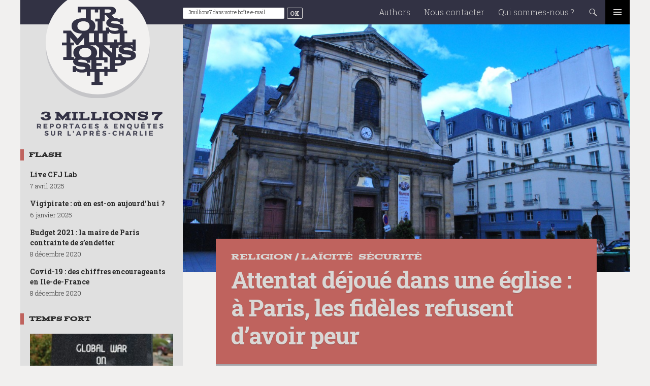

--- FILE ---
content_type: text/html; charset=UTF-8
request_url: https://3millions7.cfjlab.fr/2015/04/28/attentat-dejoue-dans-une-eglise-a-paris-les-fideles-refusent-davoir-peur/
body_size: 17702
content:
<!DOCTYPE html>
<!--[if IE 7]>
<html class="ie ie7" dir="ltr" lang="fr-FR" prefix="og: https://ogp.me/ns#">
<![endif]-->
<!--[if IE 8]>
<html class="ie ie8" dir="ltr" lang="fr-FR" prefix="og: https://ogp.me/ns#">
<![endif]-->
<!--[if !(IE 7) & !(IE 8)]><!-->
<html dir="ltr" lang="fr-FR" prefix="og: https://ogp.me/ns#">
<!--<![endif]-->
<head>
	<meta charset="UTF-8">
	<meta name="viewport" content="width=device-width, initial-scale=1, maximum-scale=1">
	
	<link rel="profile" href="http://gmpg.org/xfn/11">
	<link rel="pingback" href="https://3millions7.cfjlab.fr/xmlrpc.php">
	<link rel="icon" type="image/png" href="https://3millions7.cfjlab.fr/wp-content/themes/cfj/images/favicon.ico" />


	<!--[if lt IE 9]>
	<script src="https://3millions7.cfjlab.fr/wp-content/themes/3m7/js/html5.js"></script>
	<![endif]-->
		<style>img:is([sizes="auto" i], [sizes^="auto," i]) { contain-intrinsic-size: 3000px 1500px }</style>
	
		<!-- All in One SEO 4.8.3.2 - aioseo.com -->
		<title>Attentat déjoué dans une église : à Paris, les fidèles refusent d’avoir peur | 3millions7</title>
	<meta name="description" content="Devant la basilique Notre-Dame-des-Victoires, pas un seul militaire ne protège le bâtiment. Sur les trois grandes portes qui composent la façade, une seule est ouverte. « Le plan vigipirate ici, c’est ça », ironise un prêtre de passage dans le quartier. Il assure que cette paroisse est pourtant un haut lieu de pèlerinage en France, et même « très touristique »," />
	<meta name="robots" content="max-image-preview:large" />
	<meta name="author" content="Aurélien Deligne"/>
	<link rel="canonical" href="https://3millions7.cfjlab.fr/2015/04/28/attentat-dejoue-dans-une-eglise-a-paris-les-fideles-refusent-davoir-peur/" />
	<meta name="generator" content="All in One SEO (AIOSEO) 4.8.3.2" />
		<meta property="og:locale" content="fr_FR" />
		<meta property="og:site_name" content="3millions7 | Infos, enquêtes et reportages sur l&#039;après-Charlie" />
		<meta property="og:type" content="article" />
		<meta property="og:title" content="Attentat déjoué dans une église : à Paris, les fidèles refusent d’avoir peur | 3millions7" />
		<meta property="og:description" content="Devant la basilique Notre-Dame-des-Victoires, pas un seul militaire ne protège le bâtiment. Sur les trois grandes portes qui composent la façade, une seule est ouverte. « Le plan vigipirate ici, c’est ça », ironise un prêtre de passage dans le quartier. Il assure que cette paroisse est pourtant un haut lieu de pèlerinage en France, et même « très touristique »," />
		<meta property="og:url" content="https://3millions7.cfjlab.fr/2015/04/28/attentat-dejoue-dans-une-eglise-a-paris-les-fideles-refusent-davoir-peur/" />
		<meta property="article:published_time" content="2015-04-28T16:11:56+00:00" />
		<meta property="article:modified_time" content="2015-04-29T08:23:27+00:00" />
		<meta name="twitter:card" content="summary" />
		<meta name="twitter:title" content="Attentat déjoué dans une église : à Paris, les fidèles refusent d’avoir peur | 3millions7" />
		<meta name="twitter:description" content="Devant la basilique Notre-Dame-des-Victoires, pas un seul militaire ne protège le bâtiment. Sur les trois grandes portes qui composent la façade, une seule est ouverte. « Le plan vigipirate ici, c’est ça », ironise un prêtre de passage dans le quartier. Il assure que cette paroisse est pourtant un haut lieu de pèlerinage en France, et même « très touristique »," />
		<script type="application/ld+json" class="aioseo-schema">
			{"@context":"https:\/\/schema.org","@graph":[{"@type":"Article","@id":"https:\/\/3millions7.cfjlab.fr\/2015\/04\/28\/attentat-dejoue-dans-une-eglise-a-paris-les-fideles-refusent-davoir-peur\/#article","name":"Attentat d\u00e9jou\u00e9 dans une \u00e9glise : \u00e0 Paris, les fid\u00e8les refusent d\u2019avoir peur | 3millions7","headline":"Attentat d\u00e9jou\u00e9 dans une \u00e9glise : \u00e0 Paris, les fid\u00e8les refusent d\u2019avoir peur","author":{"@id":"https:\/\/3millions7.cfjlab.fr\/author\/aureliendeligne\/#author"},"publisher":{"@id":"https:\/\/3millions7.cfjlab.fr\/#organization"},"image":{"@type":"ImageObject","url":"https:\/\/3millions7.cfjlab.fr\/wp-content\/uploads\/2015\/04\/DSC_0018.jpg","width":3872,"height":2592},"datePublished":"2015-04-28T16:11:56+02:00","dateModified":"2015-04-29T08:23:27+02:00","inLanguage":"fr-FR","mainEntityOfPage":{"@id":"https:\/\/3millions7.cfjlab.fr\/2015\/04\/28\/attentat-dejoue-dans-une-eglise-a-paris-les-fideles-refusent-davoir-peur\/#webpage"},"isPartOf":{"@id":"https:\/\/3millions7.cfjlab.fr\/2015\/04\/28\/attentat-dejoue-dans-une-eglise-a-paris-les-fideles-refusent-davoir-peur\/#webpage"},"articleSection":"Religion \/ La\u00efcit\u00e9, S\u00e9curit\u00e9"},{"@type":"BreadcrumbList","@id":"https:\/\/3millions7.cfjlab.fr\/2015\/04\/28\/attentat-dejoue-dans-une-eglise-a-paris-les-fideles-refusent-davoir-peur\/#breadcrumblist","itemListElement":[{"@type":"ListItem","@id":"https:\/\/3millions7.cfjlab.fr#listItem","position":1,"name":"Accueil","item":"https:\/\/3millions7.cfjlab.fr","nextItem":{"@type":"ListItem","@id":"https:\/\/3millions7.cfjlab.fr\/category\/securite\/#listItem","name":"S\u00e9curit\u00e9"}},{"@type":"ListItem","@id":"https:\/\/3millions7.cfjlab.fr\/category\/securite\/#listItem","position":2,"name":"S\u00e9curit\u00e9","item":"https:\/\/3millions7.cfjlab.fr\/category\/securite\/","nextItem":{"@type":"ListItem","@id":"https:\/\/3millions7.cfjlab.fr\/2015\/04\/28\/attentat-dejoue-dans-une-eglise-a-paris-les-fideles-refusent-davoir-peur\/#listItem","name":"Attentat d\u00e9jou\u00e9 dans une \u00e9glise : \u00e0 Paris, les fid\u00e8les refusent d\u2019avoir peur"},"previousItem":{"@type":"ListItem","@id":"https:\/\/3millions7.cfjlab.fr#listItem","name":"Accueil"}},{"@type":"ListItem","@id":"https:\/\/3millions7.cfjlab.fr\/2015\/04\/28\/attentat-dejoue-dans-une-eglise-a-paris-les-fideles-refusent-davoir-peur\/#listItem","position":3,"name":"Attentat d\u00e9jou\u00e9 dans une \u00e9glise : \u00e0 Paris, les fid\u00e8les refusent d\u2019avoir peur","previousItem":{"@type":"ListItem","@id":"https:\/\/3millions7.cfjlab.fr\/category\/securite\/#listItem","name":"S\u00e9curit\u00e9"}}]},{"@type":"Organization","@id":"https:\/\/3millions7.cfjlab.fr\/#organization","name":"3millions7","description":"Infos, enqu\u00eates et reportages sur l'apr\u00e8s-Charlie","url":"https:\/\/3millions7.cfjlab.fr\/"},{"@type":"Person","@id":"https:\/\/3millions7.cfjlab.fr\/author\/aureliendeligne\/#author","url":"https:\/\/3millions7.cfjlab.fr\/author\/aureliendeligne\/","name":"Aur\u00e9lien Deligne","image":{"@type":"ImageObject","@id":"https:\/\/3millions7.cfjlab.fr\/2015\/04\/28\/attentat-dejoue-dans-une-eglise-a-paris-les-fideles-refusent-davoir-peur\/#authorImage","url":"https:\/\/secure.gravatar.com\/avatar\/7dbf42df00ac71c7b809916eab23ba30d7d8d18e5f30b18c09b48c5b614f6c67?s=96&d=mm&r=g","width":96,"height":96,"caption":"Aur\u00e9lien Deligne"}},{"@type":"WebPage","@id":"https:\/\/3millions7.cfjlab.fr\/2015\/04\/28\/attentat-dejoue-dans-une-eglise-a-paris-les-fideles-refusent-davoir-peur\/#webpage","url":"https:\/\/3millions7.cfjlab.fr\/2015\/04\/28\/attentat-dejoue-dans-une-eglise-a-paris-les-fideles-refusent-davoir-peur\/","name":"Attentat d\u00e9jou\u00e9 dans une \u00e9glise : \u00e0 Paris, les fid\u00e8les refusent d\u2019avoir peur | 3millions7","description":"Devant la basilique Notre-Dame-des-Victoires, pas un seul militaire ne prot\u00e8ge le b\u00e2timent. Sur les trois grandes portes qui composent la fa\u00e7ade, une seule est ouverte. \u00ab Le plan vigipirate ici, c\u2019est \u00e7a \u00bb, ironise un pr\u00eatre de passage dans le quartier. Il assure que cette paroisse est pourtant un haut lieu de p\u00e8lerinage en France, et m\u00eame \u00ab tr\u00e8s touristique \u00bb,","inLanguage":"fr-FR","isPartOf":{"@id":"https:\/\/3millions7.cfjlab.fr\/#website"},"breadcrumb":{"@id":"https:\/\/3millions7.cfjlab.fr\/2015\/04\/28\/attentat-dejoue-dans-une-eglise-a-paris-les-fideles-refusent-davoir-peur\/#breadcrumblist"},"author":{"@id":"https:\/\/3millions7.cfjlab.fr\/author\/aureliendeligne\/#author"},"creator":{"@id":"https:\/\/3millions7.cfjlab.fr\/author\/aureliendeligne\/#author"},"image":{"@type":"ImageObject","url":"https:\/\/3millions7.cfjlab.fr\/wp-content\/uploads\/2015\/04\/DSC_0018.jpg","@id":"https:\/\/3millions7.cfjlab.fr\/2015\/04\/28\/attentat-dejoue-dans-une-eglise-a-paris-les-fideles-refusent-davoir-peur\/#mainImage","width":3872,"height":2592},"primaryImageOfPage":{"@id":"https:\/\/3millions7.cfjlab.fr\/2015\/04\/28\/attentat-dejoue-dans-une-eglise-a-paris-les-fideles-refusent-davoir-peur\/#mainImage"},"datePublished":"2015-04-28T16:11:56+02:00","dateModified":"2015-04-29T08:23:27+02:00"},{"@type":"WebSite","@id":"https:\/\/3millions7.cfjlab.fr\/#website","url":"https:\/\/3millions7.cfjlab.fr\/","name":"3millions7","description":"Infos, enqu\u00eates et reportages sur l'apr\u00e8s-Charlie","inLanguage":"fr-FR","publisher":{"@id":"https:\/\/3millions7.cfjlab.fr\/#organization"}}]}
		</script>
		<!-- All in One SEO -->

<link rel='dns-prefetch' href='//ws.sharethis.com' />
<link rel='dns-prefetch' href='//fonts.googleapis.com' />
<link rel="alternate" type="application/rss+xml" title="3millions7 &raquo; Flux" href="https://3millions7.cfjlab.fr/feed/" />
<script type="text/javascript">
/* <![CDATA[ */
window._wpemojiSettings = {"baseUrl":"https:\/\/s.w.org\/images\/core\/emoji\/16.0.1\/72x72\/","ext":".png","svgUrl":"https:\/\/s.w.org\/images\/core\/emoji\/16.0.1\/svg\/","svgExt":".svg","source":{"concatemoji":"https:\/\/3millions7.cfjlab.fr\/wp-includes\/js\/wp-emoji-release.min.js?ver=6.8.3"}};
/*! This file is auto-generated */
!function(s,n){var o,i,e;function c(e){try{var t={supportTests:e,timestamp:(new Date).valueOf()};sessionStorage.setItem(o,JSON.stringify(t))}catch(e){}}function p(e,t,n){e.clearRect(0,0,e.canvas.width,e.canvas.height),e.fillText(t,0,0);var t=new Uint32Array(e.getImageData(0,0,e.canvas.width,e.canvas.height).data),a=(e.clearRect(0,0,e.canvas.width,e.canvas.height),e.fillText(n,0,0),new Uint32Array(e.getImageData(0,0,e.canvas.width,e.canvas.height).data));return t.every(function(e,t){return e===a[t]})}function u(e,t){e.clearRect(0,0,e.canvas.width,e.canvas.height),e.fillText(t,0,0);for(var n=e.getImageData(16,16,1,1),a=0;a<n.data.length;a++)if(0!==n.data[a])return!1;return!0}function f(e,t,n,a){switch(t){case"flag":return n(e,"\ud83c\udff3\ufe0f\u200d\u26a7\ufe0f","\ud83c\udff3\ufe0f\u200b\u26a7\ufe0f")?!1:!n(e,"\ud83c\udde8\ud83c\uddf6","\ud83c\udde8\u200b\ud83c\uddf6")&&!n(e,"\ud83c\udff4\udb40\udc67\udb40\udc62\udb40\udc65\udb40\udc6e\udb40\udc67\udb40\udc7f","\ud83c\udff4\u200b\udb40\udc67\u200b\udb40\udc62\u200b\udb40\udc65\u200b\udb40\udc6e\u200b\udb40\udc67\u200b\udb40\udc7f");case"emoji":return!a(e,"\ud83e\udedf")}return!1}function g(e,t,n,a){var r="undefined"!=typeof WorkerGlobalScope&&self instanceof WorkerGlobalScope?new OffscreenCanvas(300,150):s.createElement("canvas"),o=r.getContext("2d",{willReadFrequently:!0}),i=(o.textBaseline="top",o.font="600 32px Arial",{});return e.forEach(function(e){i[e]=t(o,e,n,a)}),i}function t(e){var t=s.createElement("script");t.src=e,t.defer=!0,s.head.appendChild(t)}"undefined"!=typeof Promise&&(o="wpEmojiSettingsSupports",i=["flag","emoji"],n.supports={everything:!0,everythingExceptFlag:!0},e=new Promise(function(e){s.addEventListener("DOMContentLoaded",e,{once:!0})}),new Promise(function(t){var n=function(){try{var e=JSON.parse(sessionStorage.getItem(o));if("object"==typeof e&&"number"==typeof e.timestamp&&(new Date).valueOf()<e.timestamp+604800&&"object"==typeof e.supportTests)return e.supportTests}catch(e){}return null}();if(!n){if("undefined"!=typeof Worker&&"undefined"!=typeof OffscreenCanvas&&"undefined"!=typeof URL&&URL.createObjectURL&&"undefined"!=typeof Blob)try{var e="postMessage("+g.toString()+"("+[JSON.stringify(i),f.toString(),p.toString(),u.toString()].join(",")+"));",a=new Blob([e],{type:"text/javascript"}),r=new Worker(URL.createObjectURL(a),{name:"wpTestEmojiSupports"});return void(r.onmessage=function(e){c(n=e.data),r.terminate(),t(n)})}catch(e){}c(n=g(i,f,p,u))}t(n)}).then(function(e){for(var t in e)n.supports[t]=e[t],n.supports.everything=n.supports.everything&&n.supports[t],"flag"!==t&&(n.supports.everythingExceptFlag=n.supports.everythingExceptFlag&&n.supports[t]);n.supports.everythingExceptFlag=n.supports.everythingExceptFlag&&!n.supports.flag,n.DOMReady=!1,n.readyCallback=function(){n.DOMReady=!0}}).then(function(){return e}).then(function(){var e;n.supports.everything||(n.readyCallback(),(e=n.source||{}).concatemoji?t(e.concatemoji):e.wpemoji&&e.twemoji&&(t(e.twemoji),t(e.wpemoji)))}))}((window,document),window._wpemojiSettings);
/* ]]> */
</script>
<link rel='stylesheet' id='sbi_styles-css' href='https://3millions7.cfjlab.fr/wp-content/plugins/instagram-feed/css/sbi-styles.min.css?ver=6.9.1' type='text/css' media='all' />
<style id='wp-emoji-styles-inline-css' type='text/css'>

	img.wp-smiley, img.emoji {
		display: inline !important;
		border: none !important;
		box-shadow: none !important;
		height: 1em !important;
		width: 1em !important;
		margin: 0 0.07em !important;
		vertical-align: -0.1em !important;
		background: none !important;
		padding: 0 !important;
	}
</style>
<link rel='stylesheet' id='wp-block-library-css' href='https://3millions7.cfjlab.fr/wp-includes/css/dist/block-library/style.min.css?ver=6.8.3' type='text/css' media='all' />
<style id='classic-theme-styles-inline-css' type='text/css'>
/*! This file is auto-generated */
.wp-block-button__link{color:#fff;background-color:#32373c;border-radius:9999px;box-shadow:none;text-decoration:none;padding:calc(.667em + 2px) calc(1.333em + 2px);font-size:1.125em}.wp-block-file__button{background:#32373c;color:#fff;text-decoration:none}
</style>
<style id='global-styles-inline-css' type='text/css'>
:root{--wp--preset--aspect-ratio--square: 1;--wp--preset--aspect-ratio--4-3: 4/3;--wp--preset--aspect-ratio--3-4: 3/4;--wp--preset--aspect-ratio--3-2: 3/2;--wp--preset--aspect-ratio--2-3: 2/3;--wp--preset--aspect-ratio--16-9: 16/9;--wp--preset--aspect-ratio--9-16: 9/16;--wp--preset--color--black: #000000;--wp--preset--color--cyan-bluish-gray: #abb8c3;--wp--preset--color--white: #ffffff;--wp--preset--color--pale-pink: #f78da7;--wp--preset--color--vivid-red: #cf2e2e;--wp--preset--color--luminous-vivid-orange: #ff6900;--wp--preset--color--luminous-vivid-amber: #fcb900;--wp--preset--color--light-green-cyan: #7bdcb5;--wp--preset--color--vivid-green-cyan: #00d084;--wp--preset--color--pale-cyan-blue: #8ed1fc;--wp--preset--color--vivid-cyan-blue: #0693e3;--wp--preset--color--vivid-purple: #9b51e0;--wp--preset--gradient--vivid-cyan-blue-to-vivid-purple: linear-gradient(135deg,rgba(6,147,227,1) 0%,rgb(155,81,224) 100%);--wp--preset--gradient--light-green-cyan-to-vivid-green-cyan: linear-gradient(135deg,rgb(122,220,180) 0%,rgb(0,208,130) 100%);--wp--preset--gradient--luminous-vivid-amber-to-luminous-vivid-orange: linear-gradient(135deg,rgba(252,185,0,1) 0%,rgba(255,105,0,1) 100%);--wp--preset--gradient--luminous-vivid-orange-to-vivid-red: linear-gradient(135deg,rgba(255,105,0,1) 0%,rgb(207,46,46) 100%);--wp--preset--gradient--very-light-gray-to-cyan-bluish-gray: linear-gradient(135deg,rgb(238,238,238) 0%,rgb(169,184,195) 100%);--wp--preset--gradient--cool-to-warm-spectrum: linear-gradient(135deg,rgb(74,234,220) 0%,rgb(151,120,209) 20%,rgb(207,42,186) 40%,rgb(238,44,130) 60%,rgb(251,105,98) 80%,rgb(254,248,76) 100%);--wp--preset--gradient--blush-light-purple: linear-gradient(135deg,rgb(255,206,236) 0%,rgb(152,150,240) 100%);--wp--preset--gradient--blush-bordeaux: linear-gradient(135deg,rgb(254,205,165) 0%,rgb(254,45,45) 50%,rgb(107,0,62) 100%);--wp--preset--gradient--luminous-dusk: linear-gradient(135deg,rgb(255,203,112) 0%,rgb(199,81,192) 50%,rgb(65,88,208) 100%);--wp--preset--gradient--pale-ocean: linear-gradient(135deg,rgb(255,245,203) 0%,rgb(182,227,212) 50%,rgb(51,167,181) 100%);--wp--preset--gradient--electric-grass: linear-gradient(135deg,rgb(202,248,128) 0%,rgb(113,206,126) 100%);--wp--preset--gradient--midnight: linear-gradient(135deg,rgb(2,3,129) 0%,rgb(40,116,252) 100%);--wp--preset--font-size--small: 13px;--wp--preset--font-size--medium: 20px;--wp--preset--font-size--large: 36px;--wp--preset--font-size--x-large: 42px;--wp--preset--spacing--20: 0.44rem;--wp--preset--spacing--30: 0.67rem;--wp--preset--spacing--40: 1rem;--wp--preset--spacing--50: 1.5rem;--wp--preset--spacing--60: 2.25rem;--wp--preset--spacing--70: 3.38rem;--wp--preset--spacing--80: 5.06rem;--wp--preset--shadow--natural: 6px 6px 9px rgba(0, 0, 0, 0.2);--wp--preset--shadow--deep: 12px 12px 50px rgba(0, 0, 0, 0.4);--wp--preset--shadow--sharp: 6px 6px 0px rgba(0, 0, 0, 0.2);--wp--preset--shadow--outlined: 6px 6px 0px -3px rgba(255, 255, 255, 1), 6px 6px rgba(0, 0, 0, 1);--wp--preset--shadow--crisp: 6px 6px 0px rgba(0, 0, 0, 1);}:where(.is-layout-flex){gap: 0.5em;}:where(.is-layout-grid){gap: 0.5em;}body .is-layout-flex{display: flex;}.is-layout-flex{flex-wrap: wrap;align-items: center;}.is-layout-flex > :is(*, div){margin: 0;}body .is-layout-grid{display: grid;}.is-layout-grid > :is(*, div){margin: 0;}:where(.wp-block-columns.is-layout-flex){gap: 2em;}:where(.wp-block-columns.is-layout-grid){gap: 2em;}:where(.wp-block-post-template.is-layout-flex){gap: 1.25em;}:where(.wp-block-post-template.is-layout-grid){gap: 1.25em;}.has-black-color{color: var(--wp--preset--color--black) !important;}.has-cyan-bluish-gray-color{color: var(--wp--preset--color--cyan-bluish-gray) !important;}.has-white-color{color: var(--wp--preset--color--white) !important;}.has-pale-pink-color{color: var(--wp--preset--color--pale-pink) !important;}.has-vivid-red-color{color: var(--wp--preset--color--vivid-red) !important;}.has-luminous-vivid-orange-color{color: var(--wp--preset--color--luminous-vivid-orange) !important;}.has-luminous-vivid-amber-color{color: var(--wp--preset--color--luminous-vivid-amber) !important;}.has-light-green-cyan-color{color: var(--wp--preset--color--light-green-cyan) !important;}.has-vivid-green-cyan-color{color: var(--wp--preset--color--vivid-green-cyan) !important;}.has-pale-cyan-blue-color{color: var(--wp--preset--color--pale-cyan-blue) !important;}.has-vivid-cyan-blue-color{color: var(--wp--preset--color--vivid-cyan-blue) !important;}.has-vivid-purple-color{color: var(--wp--preset--color--vivid-purple) !important;}.has-black-background-color{background-color: var(--wp--preset--color--black) !important;}.has-cyan-bluish-gray-background-color{background-color: var(--wp--preset--color--cyan-bluish-gray) !important;}.has-white-background-color{background-color: var(--wp--preset--color--white) !important;}.has-pale-pink-background-color{background-color: var(--wp--preset--color--pale-pink) !important;}.has-vivid-red-background-color{background-color: var(--wp--preset--color--vivid-red) !important;}.has-luminous-vivid-orange-background-color{background-color: var(--wp--preset--color--luminous-vivid-orange) !important;}.has-luminous-vivid-amber-background-color{background-color: var(--wp--preset--color--luminous-vivid-amber) !important;}.has-light-green-cyan-background-color{background-color: var(--wp--preset--color--light-green-cyan) !important;}.has-vivid-green-cyan-background-color{background-color: var(--wp--preset--color--vivid-green-cyan) !important;}.has-pale-cyan-blue-background-color{background-color: var(--wp--preset--color--pale-cyan-blue) !important;}.has-vivid-cyan-blue-background-color{background-color: var(--wp--preset--color--vivid-cyan-blue) !important;}.has-vivid-purple-background-color{background-color: var(--wp--preset--color--vivid-purple) !important;}.has-black-border-color{border-color: var(--wp--preset--color--black) !important;}.has-cyan-bluish-gray-border-color{border-color: var(--wp--preset--color--cyan-bluish-gray) !important;}.has-white-border-color{border-color: var(--wp--preset--color--white) !important;}.has-pale-pink-border-color{border-color: var(--wp--preset--color--pale-pink) !important;}.has-vivid-red-border-color{border-color: var(--wp--preset--color--vivid-red) !important;}.has-luminous-vivid-orange-border-color{border-color: var(--wp--preset--color--luminous-vivid-orange) !important;}.has-luminous-vivid-amber-border-color{border-color: var(--wp--preset--color--luminous-vivid-amber) !important;}.has-light-green-cyan-border-color{border-color: var(--wp--preset--color--light-green-cyan) !important;}.has-vivid-green-cyan-border-color{border-color: var(--wp--preset--color--vivid-green-cyan) !important;}.has-pale-cyan-blue-border-color{border-color: var(--wp--preset--color--pale-cyan-blue) !important;}.has-vivid-cyan-blue-border-color{border-color: var(--wp--preset--color--vivid-cyan-blue) !important;}.has-vivid-purple-border-color{border-color: var(--wp--preset--color--vivid-purple) !important;}.has-vivid-cyan-blue-to-vivid-purple-gradient-background{background: var(--wp--preset--gradient--vivid-cyan-blue-to-vivid-purple) !important;}.has-light-green-cyan-to-vivid-green-cyan-gradient-background{background: var(--wp--preset--gradient--light-green-cyan-to-vivid-green-cyan) !important;}.has-luminous-vivid-amber-to-luminous-vivid-orange-gradient-background{background: var(--wp--preset--gradient--luminous-vivid-amber-to-luminous-vivid-orange) !important;}.has-luminous-vivid-orange-to-vivid-red-gradient-background{background: var(--wp--preset--gradient--luminous-vivid-orange-to-vivid-red) !important;}.has-very-light-gray-to-cyan-bluish-gray-gradient-background{background: var(--wp--preset--gradient--very-light-gray-to-cyan-bluish-gray) !important;}.has-cool-to-warm-spectrum-gradient-background{background: var(--wp--preset--gradient--cool-to-warm-spectrum) !important;}.has-blush-light-purple-gradient-background{background: var(--wp--preset--gradient--blush-light-purple) !important;}.has-blush-bordeaux-gradient-background{background: var(--wp--preset--gradient--blush-bordeaux) !important;}.has-luminous-dusk-gradient-background{background: var(--wp--preset--gradient--luminous-dusk) !important;}.has-pale-ocean-gradient-background{background: var(--wp--preset--gradient--pale-ocean) !important;}.has-electric-grass-gradient-background{background: var(--wp--preset--gradient--electric-grass) !important;}.has-midnight-gradient-background{background: var(--wp--preset--gradient--midnight) !important;}.has-small-font-size{font-size: var(--wp--preset--font-size--small) !important;}.has-medium-font-size{font-size: var(--wp--preset--font-size--medium) !important;}.has-large-font-size{font-size: var(--wp--preset--font-size--large) !important;}.has-x-large-font-size{font-size: var(--wp--preset--font-size--x-large) !important;}
:where(.wp-block-post-template.is-layout-flex){gap: 1.25em;}:where(.wp-block-post-template.is-layout-grid){gap: 1.25em;}
:where(.wp-block-columns.is-layout-flex){gap: 2em;}:where(.wp-block-columns.is-layout-grid){gap: 2em;}
:root :where(.wp-block-pullquote){font-size: 1.5em;line-height: 1.6;}
</style>
<link rel='stylesheet' id='contact-form-7-css' href='https://3millions7.cfjlab.fr/wp-content/plugins/contact-form-7/includes/css/styles.css?ver=6.0.6' type='text/css' media='all' />
<link rel='stylesheet' id='responsive-lightbox-swipebox-css' href='https://3millions7.cfjlab.fr/wp-content/plugins/responsive-lightbox/assets/swipebox/swipebox.min.css?ver=1.5.2' type='text/css' media='all' />
<link rel='stylesheet' id='mc4wp-form-basic-css' href='https://3millions7.cfjlab.fr/wp-content/plugins/mailchimp-for-wp/assets/css/form-basic.css?ver=4.10.4' type='text/css' media='all' />
<link rel='stylesheet' id='cfj-title-css' href='//fonts.googleapis.com/css?family=Roboto+Slab%3A300%2C700&#038;subset=latin%2Clatin-ext' type='text/css' media='all' />
<link rel='stylesheet' id='cfj-text-css' href='//fonts.googleapis.com/css?family=Libre+Baskerville%3A400%2C700%2C400italic&#038;subset=latin%2Clatin-ext' type='text/css' media='all' />
<link rel='stylesheet' id='genericons-css' href='https://3millions7.cfjlab.fr/wp-content/themes/3m7/genericons/genericons.css?ver=3.0.3' type='text/css' media='all' />
<link rel='stylesheet' id='cfj-style-css' href='https://3millions7.cfjlab.fr/wp-content/themes/3m7/style.css?ver=6.8.3' type='text/css' media='all' />
<!--[if lt IE 9]>
<link rel='stylesheet' id='cfj-ie-css' href='https://3millions7.cfjlab.fr/wp-content/themes/3m7/css/ie.css?ver=20131205' type='text/css' media='all' />
<![endif]-->
<style id='wp-typography-custom-inline-css' type='text/css'>
sub, sup{font-size: 75%;line-height: 100%}sup{vertical-align: 60%}sub{vertical-align: -10%}.amp{font-family: Baskerville, "Goudy Old Style", Palatino, "Book Antiqua", "Warnock Pro", serif;font-size: 1.1em;font-style: italic;font-weight: normal;line-height: 1em}.caps{font-size: 90%}.dquo{margin-left: -0.4em}.quo{margin-left: -0.2em}.pull-single{margin-left: -0.15em}.push-single{margin-right: 0.15em}.pull-double{margin-left: -0.38em}.push-double{margin-right: 0.38em}
</style>
<style id='wp-typography-safari-font-workaround-inline-css' type='text/css'>
body {-webkit-font-feature-settings: "liga";font-feature-settings: "liga";-ms-font-feature-settings: normal;}
</style>
<script type="text/javascript" src="https://3millions7.cfjlab.fr/wp-includes/js/jquery/jquery.min.js?ver=3.7.1" id="jquery-core-js"></script>
<script type="text/javascript" src="https://3millions7.cfjlab.fr/wp-includes/js/jquery/jquery-migrate.min.js?ver=3.4.1" id="jquery-migrate-js"></script>
<script type="text/javascript" src="https://3millions7.cfjlab.fr/wp-content/plugins/responsive-lightbox/assets/swipebox/jquery.swipebox.min.js?ver=1.5.2" id="responsive-lightbox-swipebox-js"></script>
<script type="text/javascript" src="https://3millions7.cfjlab.fr/wp-includes/js/underscore.min.js?ver=1.13.7" id="underscore-js"></script>
<script type="text/javascript" src="https://3millions7.cfjlab.fr/wp-content/plugins/responsive-lightbox/assets/infinitescroll/infinite-scroll.pkgd.min.js?ver=4.0.1" id="responsive-lightbox-infinite-scroll-js"></script>
<script type="text/javascript" id="responsive-lightbox-js-before">
/* <![CDATA[ */
var rlArgs = {"script":"swipebox","selector":"lightbox","customEvents":"","activeGalleries":true,"animation":true,"hideCloseButtonOnMobile":false,"removeBarsOnMobile":false,"hideBars":true,"hideBarsDelay":5000,"videoMaxWidth":1080,"useSVG":true,"loopAtEnd":false,"woocommerce_gallery":false,"ajaxurl":"https:\/\/3millions7.cfjlab.fr\/wp-admin\/admin-ajax.php","nonce":"c4e3adefb0","preview":false,"postId":11558,"scriptExtension":false};
/* ]]> */
</script>
<script type="text/javascript" src="https://3millions7.cfjlab.fr/wp-content/plugins/responsive-lightbox/js/front.js?ver=2.5.2" id="responsive-lightbox-js"></script>
<script id='st_insights_js' type="text/javascript" src="https://ws.sharethis.com/button/st_insights.js?publisher=4d48b7c5-0ae3-43d4-bfbe-3ff8c17a8ae6&amp;product=simpleshare&amp;ver=8.5.2" id="ssba-sharethis-js"></script>
<link rel="https://api.w.org/" href="https://3millions7.cfjlab.fr/wp-json/" /><link rel="alternate" title="JSON" type="application/json" href="https://3millions7.cfjlab.fr/wp-json/wp/v2/posts/11558" /><link rel="EditURI" type="application/rsd+xml" title="RSD" href="https://3millions7.cfjlab.fr/xmlrpc.php?rsd" />
<meta name="generator" content="WordPress 6.8.3" />
<link rel='shortlink' href='https://3millions7.cfjlab.fr/?p=11558' />
<link rel="alternate" title="oEmbed (JSON)" type="application/json+oembed" href="https://3millions7.cfjlab.fr/wp-json/oembed/1.0/embed?url=https%3A%2F%2F3millions7.cfjlab.fr%2F2015%2F04%2F28%2Fattentat-dejoue-dans-une-eglise-a-paris-les-fideles-refusent-davoir-peur%2F" />
<link rel="alternate" title="oEmbed (XML)" type="text/xml+oembed" href="https://3millions7.cfjlab.fr/wp-json/oembed/1.0/embed?url=https%3A%2F%2F3millions7.cfjlab.fr%2F2015%2F04%2F28%2Fattentat-dejoue-dans-une-eglise-a-paris-les-fideles-refusent-davoir-peur%2F&#038;format=xml" />

<!-- Twitter Cards Meta - V 2.5.4 -->
<meta name="twitter:card" content="summary" />
<meta name="twitter:site" content="@cfjparis" />
<meta name="twitter:creator" content="@cfjparis" />
<meta name="twitter:url" content="https://3millions7.cfjlab.fr/2015/04/28/attentat-dejoue-dans-une-eglise-a-paris-les-fideles-refusent-davoir-peur/" />
<meta name="twitter:title" content="Attentat déjoué dans une église : à Paris, les fidèles refusent d’avoir peur" />
<meta name="twitter:description" content="Twit­terFace­bookEmailDevant la basilique Notre-Dame-des-Vic­toires, pas un seul mil­i­taire ne pro­tège le bâti­ment. Sur&nbsp;les trois grandes portes [...]" />
<meta name="twitter:image" content="https://3millions7.cfjlab.fr/wp-content/uploads/2015/04/DSC_0018.jpg" />
<!-- Twitter Cards Meta By WPDeveloper.net -->

<meta name="generator" content="Elementor 3.33.1; features: additional_custom_breakpoints; settings: css_print_method-external, google_font-enabled, font_display-auto">
			<style>
				.e-con.e-parent:nth-of-type(n+4):not(.e-lazyloaded):not(.e-no-lazyload),
				.e-con.e-parent:nth-of-type(n+4):not(.e-lazyloaded):not(.e-no-lazyload) * {
					background-image: none !important;
				}
				@media screen and (max-height: 1024px) {
					.e-con.e-parent:nth-of-type(n+3):not(.e-lazyloaded):not(.e-no-lazyload),
					.e-con.e-parent:nth-of-type(n+3):not(.e-lazyloaded):not(.e-no-lazyload) * {
						background-image: none !important;
					}
				}
				@media screen and (max-height: 640px) {
					.e-con.e-parent:nth-of-type(n+2):not(.e-lazyloaded):not(.e-no-lazyload),
					.e-con.e-parent:nth-of-type(n+2):not(.e-lazyloaded):not(.e-no-lazyload) * {
						background-image: none !important;
					}
				}
			</style>
			

			<title>Attentat déjoué dans une église : à Paris, les fidèles refusent d’avoir peur | 3millions7 </title>
		<meta name="description" content="Devant la basilique Notre-Dame-des-Victoires, pas un seul militaire ne protège le bâtiment. Sur les trois grandes portes qui composent la façade, une seule est ouverte. « Le plan vigipirate ici, c’est ça », ironise un prêtre de passage dans le quartier. Il assure que cette paroisse est pourtant un haut lieu de pèlerinage en France, et même « très touristique », mais pas assez pour être protégée visiblement. Si Manuel Valls a assuré que 178 églises étaient protégées en France, les 45 000 autres, comme celle-ci, manquent de moyens pour être surveillées.

Située en plein cœur de Paris, à coté de la mairie du 2e arrondissement, n’importe qui pe (...)" />
		<meta property="og:title" content="Attentat déjoué dans une église : à Paris, les fidèles refusent d’avoir peur" />
		<meta property="og:description" content="Devant la basilique Notre-Dame-des-Victoires, pas un seul militaire ne protège le bâtiment. Sur les trois grandes portes qui composent la façade, une seule est ouverte. « Le plan vigipirate ici, c’est ça », ironise un prêtre de passage dans le quartier. Il assure que cette paroisse est pourtant un haut lieu de pèlerinage en France, et même « très touristique », mais pas assez pour être protégée visiblement. Si Manuel Valls a assuré que 178 églises étaient protégées en France, les 45 000 autres, comme celle-ci, manquent de moyens pour être surveillées.

Située en plein cœur de Paris, à coté de la mairie du 2e arrondissement, n’importe qui pe (...)" />
		<meta property="twitter:description" content="Devant la basilique Notre-Dame-des-Victoires, pas un seul militaire ne protège le bâtiment. Sur les trois grandes portes qui composent la façade, une seule est ouverte. « Le plan vigipirate ici, c’est ça », ironise un prêtre de passage dans le quartier. Il assure que cette paroisse est pourtant un haut lieu de pèlerinage en France, et même « très touristique », mais pas assez pour être protégée visiblement. Si Manuel Valls a assuré que 178 églises étaient protégées en France, les 45 000 autres, comme celle-ci, manquent de moyens pour être surveillées.

Située en plein cœur de Paris, à coté de la mairie du 2e arrondissement, n’importe qui pe (...)" />
					<meta property="og:image" content="https://3millions7.cfjlab.fr/wp-content/uploads/2015/04/DSC_0018-1024x685.jpg" />
			<meta property="twitter:image" content="https://3millions7.cfjlab.fr/wp-content/uploads/2015/04/DSC_0018-1024x685.jpg" />
		
									<meta property="og:type" content="article" />
				<meta property="og:article:author" content="admin">
					<meta name="author" content="Centre de formation des journalistes (CFJ)" />
	<meta name="contact" content="contact@3millions7.com" />
	<meta name="copyright" content="Tous droits réservés CFJ Paris 2015" />
	<meta property="og:site_name" content="3millions7" />
	<meta property="og:locale" content="fr_FR" />
	<meta property="og:url" content="https://3millions7.cfjlab.fr/2015/04/28/attentat-dejoue-dans-une-eglise-a-paris-les-fideles-refusent-davoir-peur/" />
	<meta property="twitter:site" content="@3millions7_com" />
	<meta property="twitter:site:id" content="2991821170" />
	<meta property="twitter:card" content="summary" />
	<meta property="twitter:creator" content="@3millions7_com" />
	<meta property="twitter:creator:id" content="2991821170" />
	<meta property="twitter:title" content="Attentat déjoué dans une église : à Paris, les fidèles refusent d’avoir peur | 3millions7" />
	<meta property="twitter:url" content="https://3millions7.cfjlab.fr/2015/04/28/attentat-dejoue-dans-une-eglise-a-paris-les-fideles-refusent-davoir-peur/" />
	<script>
	  (function(i,s,o,g,r,a,m){i['GoogleAnalyticsObject']=r;i[r]=i[r]||function(){
	  (i[r].q=i[r].q||[]).push(arguments)},i[r].l=1*new Date();a=s.createElement(o),
	  m=s.getElementsByTagName(o)[0];a.async=1;a.src=g;m.parentNode.insertBefore(a,m)
	  })(window,document,'script','//www.google-analytics.com/analytics.js','ga');

	  ga('create', 'UA-58888364-1', 'auto');
	  ga('send', 'pageview');

	</script>
		<!-- <link href="https://3millions7.cfjlab.fr/wp-content/themes/3m7/jquery.mCustomScrollbar.css" type="text/css" rel="stylesheet" /> -->
</head>

<body class="wp-singular post-template-default single single-post postid-11558 single-format-standard wp-theme-3m7 group-blog masthead-fixed full-width footer-widgets singular elementor-default elementor-kit-21223">
<div id="page" class="hfeed site">
	

	<header id="masthead" class="site-header" role="banner">
		<div class="header-main">



      <span class="site-logos" >


			      <a href="https://3millions7.cfjlab.fr/"  class="site-logo">

			      </a>
			       <a href="https://3millions7.cfjlab.fr/"  class="mobile_only site-baseline">

			      </a>



      </span>


            <div class="search-toggle">
                <a href="#search-container" class="screen-reader-text">Search</a>
            </div>

        <div id="search-container" class="search-box-wrapper hide">
            <div class="search-box">
                <form role="search" method="get" class="search-form" action="https://3millions7.cfjlab.fr/">
				<label>
					<span class="screen-reader-text">Rechercher :</span>
					<input type="search" class="search-field" placeholder="Rechercher…" value="" name="s" />
				</label>
				<input type="submit" class="search-submit" value="Rechercher" />
			</form>            </div>
        </div>

<nav id="header-fix" class="header-fix desktop_only site-navigation primary-navigation" role="navigation">
				<div class="nav-menu"><ul>
<li class="page_item page-item-14272"><a href="https://3millions7.cfjlab.fr/authors/">Authors</a></li>
<li class="page_item page-item-38"><a href="https://3millions7.cfjlab.fr/nous-contacter/">Nous contacter</a></li>
<li class="page_item page-item-29"><a href="https://3millions7.cfjlab.fr/qui-sommes-nous/">Qui sommes-nous ?</a></li>
</ul></div>
</nav>
			<nav id="primary-navigation" class="hamb site-navigation primary-navigation" role="navigation">
				<button class="menu-toggle">Primary Menu</button>
				<a class="screen-reader-text skip-link" href="#content">Skip to content</a>
				<div class="nav-menu"><ul>
<li class="page_item page-item-14272"><a href="https://3millions7.cfjlab.fr/authors/">Authors</a></li>
<li class="page_item page-item-38"><a href="https://3millions7.cfjlab.fr/nous-contacter/">Nous contacter</a></li>
<li class="page_item page-item-29"><a href="https://3millions7.cfjlab.fr/qui-sommes-nous/">Qui sommes-nous ?</a></li>
</ul></div>
			</nav>
<!-- Begin MailChimp Signup Form -->
<!-- <link href="//cdn-images.mailchimp.com/embedcode/classic-081711.css" rel="stylesheet" type="text/css"> -->
    <div id="mc_embed_signup">
<form action="//3millions7.us10.list-manage.com/subscribe/post?u=e9fbc9d4c73aae2f151aed194&amp;id=aa07c75b7c" method="post" id="mc-embedded-subscribe-form" name="mc-embedded-subscribe-form" class="validate" target="_blank" novalidate>
        <div id="mc_embed_signup_scroll">
    <div class="mc-field-group">
        <input type="email" placeholder="3millions7 dans votre boîte e-mail" value="" name="EMAIL" class="required email" id="mce-EMAIL">
    </div>
        <div id="mce-responses" class="clear">
            <div class="response" id="mce-error-response" style="display:none"></div>
            <div class="response" id="mce-success-response" style="display:none"></div>
        </div>    <!-- real people should not fill this in and expect good things - do not remove this or risk form bot signups-->
        <div style="position: absolute; left: -5000px;"><input type="text" name="b_e9fbc9d4c73aae2f151aed194_aa07c75b7c" tabindex="-1" value=""></div>
        <div class="clear"><input type="submit" value="OK" name="subscribe" id="mc-embedded-subscribe" class="button"></div>
        </div>
    </form>
    </div>

<!--End mc_embed_signup-->
    <script type="text/javascript">
jQuery(document).ready(function() {
    jQuery('#mc_embed_signup input').focus(function() {
        jQuery(this).attr('placeholder', 'Tapez votre e-mail')
    }).blur(function() {
        jQuery(this).attr('placeholder', '3millions7 dans votre boîte e-mail')
    })
});
</script>









		</div>


	</header><!-- #masthead  <div class="header_mask"></div>
 -->

	<div id="main" class="site-main">

<div id="secondary">
  <img src="https://3millions7.cfjlab.fr/wp-content/themes/3m7/images/baseline.svg" class="baseline">


	
		<div id="primary-sidebar" class="primary-sidebar widget-area" role="complementary">
		<aside id="rpwe_widget-2" class="widget rpwe_widget recent-posts-extended"><h1 class="widget-title">Flash</h1><div  class="rpwe-block"><ul class="rpwe-ul"><li class="rpwe-li rpwe-clearfix"><h3 class="rpwe-title"><a href="https://3millions7.cfjlab.fr/2025/04/07/live-cfj-lab/" target="_self">Live CFJ&nbsp;Lab</a></h3><time class="rpwe-time published" datetime="2025-04-07T07:27:44+02:00">7 avril 2025</time></li><li class="rpwe-li rpwe-clearfix"><h3 class="rpwe-title"><a href="https://3millions7.cfjlab.fr/2025/01/06/vigipirate-ou-en-est-on-aujourdhui/" target="_self">Vigipirate : où en est-on aujourd’hui&nbsp;?</a></h3><time class="rpwe-time published" datetime="2025-01-06T17:54:03+01:00">6 janvier 2025</time></li><li class="rpwe-li rpwe-clearfix"><h3 class="rpwe-title"><a href="https://3millions7.cfjlab.fr/2020/12/08/budget-2021-la-maire-de-paris-contrainte-de-sendetter/" target="_self">Budget 2021 : la maire de Paris contrainte de  s’endetter</a></h3><time class="rpwe-time published" datetime="2020-12-08T15:07:27+01:00">8 décembre 2020</time></li><li class="rpwe-li rpwe-clearfix"><h3 class="rpwe-title"><a href="https://3millions7.cfjlab.fr/2020/12/08/covid-19-des-chiffres-encourageants-en-ile-de-france/" target="_self">Covid-19 : des chiffres encourageants en Ile-de-France</a></h3><time class="rpwe-time published" datetime="2020-12-08T13:50:07+01:00">8 décembre 2020</time></li></ul></div><!-- Generated by http://wordpress.org/plugins/recent-posts-widget-extended/ --></aside><aside id="rpwe_widget-3" class="widget rpwe_widget recent-posts-extended"><h1 class="widget-title">Temps fort</h1><div  class="rpwe-block"><ul class="rpwe-ul"><li class="rpwe-li rpwe-clearfix"><a class="rpwe-img" href="https://3millions7.cfjlab.fr/2015/05/14/5-chiffres-terrorisme/" target="_self"><img class="rpwe-aligncenter rpwe-thumb" src="https://3millions7.cfjlab.fr/wp-content/uploads/2015/02/2720296187_e86f412488_o-320x240.jpg" alt="5 chiffres qui pourraient changer votre perception du terrorisme" height="240" width="320" loading="lazy" decoding="async"></a><h3 class="rpwe-title"><a href="https://3millions7.cfjlab.fr/2015/05/14/5-chiffres-terrorisme/" target="_self">5 chiffres qui pourraient changer votre perception du terrorisme</a></h3><time class="rpwe-time published" datetime="2015-05-14T13:58:07+02:00">14 mai 2015</time></li></ul></div><!-- Generated by http://wordpress.org/plugins/recent-posts-widget-extended/ --></aside><aside id="rpwe_widget-5" class="widget rpwe_widget recent-posts-extended"><style>#rpwe_widget-5 .rpwe-title {
         padding-left : 1.2em;
}</style><h1 class="widget-title">A vos crayons&nbsp;!&nbsp;</h1><div  class="rpwe-block"><ul class="rpwe-ul"><li class="rpwe-li rpwe-clearfix"><a class="rpwe-img" href="https://3millions7.cfjlab.fr/2015/04/26/par-baudry-5/" target="_self"><img class="rpwe-alignleft rpwe-thumb" src="https://3millions7.cfjlab.fr/wp-content/uploads/2015/04/baudry-298x298.jpeg" alt="Par Baudry" height="0" width="298" loading="lazy" decoding="async"></a><h3 class="rpwe-title"><a href="https://3millions7.cfjlab.fr/2015/04/26/par-baudry-5/" target="_self">Par Baudry</a></h3></li></ul></div><!-- Generated by http://wordpress.org/plugins/recent-posts-widget-extended/ --></aside><aside id="rpwe_widget-4" class="widget rpwe_widget recent-posts-extended"><h1 class="widget-title">Zoom</h1><div  class="rpwe-block"><ul class="rpwe-ul"><li class="rpwe-li rpwe-clearfix"><a class="rpwe-img" href="https://3millions7.cfjlab.fr/2025/04/07/live-cfj-lab/" rel="bookmark"><img class="rpwe-alignleft rpwe-thumb rpwe-default-thumb" src="http://3millions7.cfjlab.fr/wp-content/themes/3m7/images/imagette_facebook_generique.png" alt="Live CFJ&nbsp;Lab" width="95" height="72"></a><h3 class="rpwe-title"><a href="https://3millions7.cfjlab.fr/2025/04/07/live-cfj-lab/" target="_self">Live CFJ&nbsp;Lab</a></h3></li><li class="rpwe-li rpwe-clearfix"><a class="rpwe-img" href="https://3millions7.cfjlab.fr/2025/01/06/vigipirate-ou-en-est-on-aujourdhui/" rel="bookmark"><img class="rpwe-alignleft rpwe-thumb rpwe-default-thumb" src="http://3millions7.cfjlab.fr/wp-content/themes/3m7/images/imagette_facebook_generique.png" alt="Vigipirate : où en est-on aujourd’hui&nbsp;?" width="95" height="72"></a><h3 class="rpwe-title"><a href="https://3millions7.cfjlab.fr/2025/01/06/vigipirate-ou-en-est-on-aujourdhui/" target="_self">Vigipirate : où en est-on aujourd’hui&nbsp;?</a></h3></li><li class="rpwe-li rpwe-clearfix"><a class="rpwe-img" href="https://3millions7.cfjlab.fr/2020/12/08/budget-2021-la-maire-de-paris-contrainte-de-sendetter/" target="_self"><img class="rpwe-alignleft rpwe-thumb" src="https://3millions7.cfjlab.fr/wp-content/uploads/2020/12/1200px-Mairie_de_Paris-95x72.jpg" alt="Budget 2021 : la maire de Paris contrainte de  s’endetter" height="72" width="95" loading="lazy" decoding="async"></a><h3 class="rpwe-title"><a href="https://3millions7.cfjlab.fr/2020/12/08/budget-2021-la-maire-de-paris-contrainte-de-sendetter/" target="_self">Budget 2021 : la maire de Paris contrainte de  s’endetter</a></h3></li><li class="rpwe-li rpwe-clearfix"><a class="rpwe-img" href="https://3millions7.cfjlab.fr/2020/12/08/covid-19-des-chiffres-encourageants-en-ile-de-france/" rel="bookmark"><img class="rpwe-alignleft rpwe-thumb rpwe-default-thumb" src="http://3millions7.cfjlab.fr/wp-content/themes/3m7/images/imagette_facebook_generique.png" alt="Covid-19 : des chiffres encourageants en Ile-de-France" width="95" height="72"></a><h3 class="rpwe-title"><a href="https://3millions7.cfjlab.fr/2020/12/08/covid-19-des-chiffres-encourageants-en-ile-de-france/" target="_self">Covid-19 : des chiffres encourageants en Ile-de-France</a></h3></li><li class="rpwe-li rpwe-clearfix"><a class="rpwe-img" href="https://3millions7.cfjlab.fr/2018/10/30/les-vacances-de-la-derniere-chance/" rel="bookmark"><img class="rpwe-alignleft rpwe-thumb rpwe-default-thumb" src="http://3millions7.cfjlab.fr/wp-content/themes/3m7/images/imagette_facebook_generique.png" alt="Les vacances de la dernière chance" width="95" height="72"></a><h3 class="rpwe-title"><a href="https://3millions7.cfjlab.fr/2018/10/30/les-vacances-de-la-derniere-chance/" target="_self">Les vacances de la dernière chance</a></h3></li><li class="rpwe-li rpwe-clearfix"><a class="rpwe-img" href="https://3millions7.cfjlab.fr/2018/10/23/evacuation-de-grande-synthe-et-apres/" target="_self"><img class="rpwe-alignleft rpwe-thumb" src="https://3millions7.cfjlab.fr/wp-content/uploads/2018/10/GSYNTHE-95x72.jpg" alt="Évacuation de Grande-Synthe, et&nbsp;après&nbsp;?" height="72" width="95" loading="lazy" decoding="async"></a><h3 class="rpwe-title"><a href="https://3millions7.cfjlab.fr/2018/10/23/evacuation-de-grande-synthe-et-apres/" target="_self">Évacuation de Grande-Synthe, et&nbsp;après&nbsp;?</a></h3></li></ul></div><!-- Generated by http://wordpress.org/plugins/recent-posts-widget-extended/ --></aside><aside id="mc4wp_form_widget-3" class="widget widget_mc4wp_form_widget"><h1 class="widget-title">Lettre d’information</h1><script>(function() {
	window.mc4wp = window.mc4wp || {
		listeners: [],
		forms: {
			on: function(evt, cb) {
				window.mc4wp.listeners.push(
					{
						event   : evt,
						callback: cb
					}
				);
			}
		}
	}
})();
</script><!-- Mailchimp for WordPress v4.10.4 - https://wordpress.org/plugins/mailchimp-for-wp/ --><form id="mc4wp-form-1" class="mc4wp-form mc4wp-form-16829 mc4wp-form-basic" method="post" data-id="16829" data-name="Formulaire d&#039;inscription par défaut" ><div class="mc4wp-form-fields"><div id="nl">
<h3>Ne ratez rien !</h3>
<h4>Inscrivez-vous à la newsletter et recevez chaque soir le meilleur de 3millions7.com</h4>

	<input type="email" id="mc4wp_email" name="EMAIL" placeholder="Votre e-mail" required />

	<input type="submit" value="OK" />
  <div class="nlclear"></div>
</div></div><label style="display: none !important;">Laissez ce champ vide si vous êtes humain : <input type="text" name="_mc4wp_honeypot" value="" tabindex="-1" autocomplete="off" /></label><input type="hidden" name="_mc4wp_timestamp" value="1768961164" /><input type="hidden" name="_mc4wp_form_id" value="16829" /><input type="hidden" name="_mc4wp_form_element_id" value="mc4wp-form-1" /><div class="mc4wp-response"></div></form><!-- / Mailchimp for WordPress Plugin --></aside>	</div><!-- #primary-sidebar -->
	

	<footer id="colophon" class="site-footer desktop_only" role="contentinfo">

			
<div id="supplementary">
	<div id="footer-sidebar" class="footer-sidebar widget-area" role="complementary">
		<aside id="text-3" class="widget widget_text">			<div class="textwidget">Site réalisé par les étudiants du Centre de formation des journalistes (CFJ) à Paris © CFJ 2015.</div>
		</aside>	</div><!-- #footer-sidebar -->
</div><!-- #supplementary -->
	<div class="footer-logo">
	</div>
<footer id="colophon" class="site-footer" role="contentinfo">

			
		</footer><!-- #colophon -->

	</footer><!-- #colophon -->

</div><!-- #secondary -->
<div id="main-content" class="main-content">
	<div id="primary" class="content-area">
		<div id="content" class="site-content" role="main">

			

  <article id="post-11558" class="post-11558 post type-post status-publish format-standard has-post-thumbnail hentry category-religion-laicite category-securite">
  	
	<div class="post-thumbnail">
	<img width="1038" height="576" src="https://3millions7.cfjlab.fr/wp-content/uploads/2015/04/DSC_0018-1038x576.jpg" class="attachment-cfj-full-width size-cfj-full-width wp-post-image" alt="" decoding="async" srcset="https://3millions7.cfjlab.fr/wp-content/uploads/2015/04/DSC_0018-1038x576.jpg 1038w, https://3millions7.cfjlab.fr/wp-content/uploads/2015/04/DSC_0018-672x372.jpg 672w" sizes="(max-width: 1038px) 100vw, 1038px" />	</div>

	
  	<header class="entry-header">
      <div class="entry-cats"><span class="cat-links"><a href="https://3millions7.cfjlab.fr/category/religion-laicite/" rel="category tag">Religion / Laïcité</a>, <a href="https://3millions7.cfjlab.fr/category/securite/" rel="category tag">Sécurité</a></span></div>  		<h1 class="entry-title">Attentat déjoué dans une église : à Paris, les fidèles refusent d’avoir peur</h1>  	</header>

    <div class="entry-summary">
      <p>Selon Manuel Valls, 178 paroisses sont protégées en France. Pour les 45 000 autres, le plan Vigipirate se réduit au strict minimum. Ce qui n’empêche pas les paroissiens d’assister à la messe, plutôt sereins. Reportage.</p>
<p>&nbsp;</p>
    </div>

    <div class="entry-info">
      <div class="entry-date"><a href="https://3millions7.cfjlab.fr/2015/04/28/attentat-dejoue-dans-une-eglise-a-paris-les-fideles-refusent-davoir-peur/" rel="bookmark"><time class="entry-date" datetime="2015-04-28T16:11:56+02:00">28 avril 2015</time></a></div>      <div class="entry-authors byline"><div class="author-desc">Auteur</div><div class="author-avatar"><img alt='' src='https://secure.gravatar.com/avatar/7dbf42df00ac71c7b809916eab23ba30d7d8d18e5f30b18c09b48c5b614f6c67?s=96&#038;d=mm&#038;r=g' srcset='https://secure.gravatar.com/avatar/7dbf42df00ac71c7b809916eab23ba30d7d8d18e5f30b18c09b48c5b614f6c67?s=192&#038;d=mm&#038;r=g 2x' class='avatar avatar-96 photo' height='96' width='96' decoding='async'/></div><div class="author-name"><a href="https://3millions7.cfjlab.fr/author/aureliendeligne/">Aurélien Deligne</a></div></div>      <div class="entry-editor byline"><div class="author-desc">Editeur</div><div class="author-avatar"><img alt='' src='https://secure.gravatar.com/avatar/ad8bcf83b2d8805d2fb4bc2405ecd8bc3a95ea006b8cb9c0dc2f6b529a836d58?s=96&#038;d=mm&#038;r=g' srcset='https://secure.gravatar.com/avatar/ad8bcf83b2d8805d2fb4bc2405ecd8bc3a95ea006b8cb9c0dc2f6b529a836d58?s=192&#038;d=mm&#038;r=g 2x' class='avatar avatar-96 photo' height='96' width='96' decoding='async'/></div><div class="author-name"><a href="https://3millions7.cfjlab.fr/author/admin/">admin</a></div></div>                </div>

  	<div class="entry-content">
  		<!-- Simple Share Buttons Adder (8.5.2) simplesharebuttons.com --><div class="ssba-classic-2 ssba ssbp-wrap alignleft ssbp--theme-1"><div style="text-align:right"><a data-site="twitter" class="ssba_twitter_share ssba_share_link" href="https://twitter.com/intent/tweet?text=Attentat déjoué dans une église : à Paris, les fidèles refusent d’avoir peur&amp;url=https://3millions7.cfjlab.fr/2015/04/28/attentat-dejoue-dans-une-eglise-a-paris-les-fideles-refusent-davoir-peur/&amp;via=" target="_blank" style="color:; background-color: ; height: 48px; width: 48px; "><img decoding="async" src="https://3millions7.cfjlab.fr/wp-content/plugins/simple-share-buttons-adder/buttons/simple/twitter.png" style="width: 35px;" title="twitter" class="ssba ssba-img" alt="Share on twitter"><div title="Twitter" class="ssbp-text">Twit­ter</div></a><a data-site="facebook" class="ssba_facebook_share ssba_share_link" href="https://www.facebook.com/sharer.php?t=Attentat déjoué dans une église : à Paris, les fidèles refusent d’avoir peur&amp;u=https://3millions7.cfjlab.fr/2015/04/28/attentat-dejoue-dans-une-eglise-a-paris-les-fideles-refusent-davoir-peur/" target="_blank" style="color:; background-color: ; height: 48px; width: 48px; "><img decoding="async" src="https://3millions7.cfjlab.fr/wp-content/plugins/simple-share-buttons-adder/buttons/simple/facebook.png" style="width: 35px;" title="facebook" class="ssba ssba-img" alt="Share on facebook"><div title="Facebook" class="ssbp-text">Face­book</div></a><a data-site="email" class="ssba_email_share ssba_share_link" href="mailto:?subject=Attentat déjoué dans une église : à Paris, les fidèles refusent d’avoir peur&amp;body=https://3millions7.cfjlab.fr/2015/04/28/attentat-dejoue-dans-une-eglise-a-paris-les-fideles-refusent-davoir-peur/" target="_blank" style="color:; background-color: ; height: 48px; width: 48px; "><img decoding="async" src="https://3millions7.cfjlab.fr/wp-content/plugins/simple-share-buttons-adder/buttons/simple/email.png" style="width: 35px;" title="email" class="ssba ssba-img" alt="Share on email"><div title="Email" class="ssbp-text">Email</div></a></div></div><p>Devant la basilique Notre-Dame-des-Vic­toires, pas un seul mil­i­taire ne pro­tège le bâti­ment. Sur&nbsp;les trois grandes portes qui com­posent la façade, une seule est ouverte. «&nbsp;Le plan vigipi­rate ici, c’est ça&nbsp;», iro­nise un prêtre de pas­sage dans le quarti­er. Il&nbsp;assure que cette paroisse est pour­tant un haut lieu de pèleri­nage en France, et même «&nbsp;très touris­tique&nbsp;», mais pas assez pour être pro­tégée vis­i­ble­ment. Si Manuel Valls a assuré que 178 églis­es étaient&nbsp;pro­tégées en France, les 45 000 autres, comme celle-ci, man­quent de moyens&nbsp;pour&nbsp;être surveillées.</p>
<p>Située en plein cœur de Paris, à coté de la mairie du 2<sup>e</sup> arrondisse­ment, n’importe qui peut ren­tr­er mais per­son­ne ne sem­ble s’en inquiéter. A la sor­tie de la messe, les gens n’hésitent pas à rester bavarder. Quelques jeunes vien­nent même pique-niquer sur les march­es pour prof­iter du soleil. Pour ce prêtre, « les gens ont&nbsp;con­fi­ance ici, ils&nbsp;n’ont pas&nbsp;peur&nbsp;».</p>
<p><strong>«&nbsp;Il ne faut pas jouer le jeu des terroristes&nbsp;»</strong></p>
<p>«&nbsp;Surtout qu’il est impos­si­ble de pro­téger toutes les paroiss­es français­es », rap­pelle le prêtre. Et «&nbsp;si les ter­ror­istes vien­nent nous atta­quer, je leur répondrais moi-même&nbsp;», réag­it vive­ment Antoine Joseph Assaf, un autre fidèle présent à la messe. Ce doc­teur en philoso­phie&nbsp;de la Sor­bonne donne&nbsp;une petite pièce à un sans-abri, tout en livrant ses sen­ti­ments sur ce qu’il a con­nu. «&nbsp;Je suis français d’origine libanaise. Dans mon pays, ils ont détru­it nos églis­es. Entre sun­nites et chi­ites, ils ruinent même leurs pro­pres lieux de culte. Il ne faut surtout pas les laiss­er faire ». Selon lui, la présence mil­i­taire doit être&nbsp;adap­tée à la men­ace ter­ror­iste de chaque lieu. «&nbsp;Dans Paris, il y a des endroits sen­si­bles, mais il ne faut pas généralis­er. Ici, des forces de sécu­rité seraient seule­ment néces­saires pour les grandes mess­es… ou si par exem­ple François Hol­lande venait se con­fess­er&nbsp;», plaisante-t-il. Ce n’est pas prévu pour l’instant.</p>
<p>Beau­coup n’ont en tout cas pas&nbsp;envie de voir des hommes armés devant la mai­son de Dieu. «&nbsp;Je trou­verais ça dom­mage si on met­tait des mil­i­taires, des vig­iles, des gros chiens devant, s’a­gace presque&nbsp;Chan­tal, une paroissi­enne de 56 ans. « Je me sen­ti­rais même mal à l’aise.&nbsp;»,</p>
<blockquote><p>« J’aurais l’impression qu’on touche à ma liberté&nbsp;».</p></blockquote>
<p>C’est un peu la même crainte qui domine chez le prêtre. «&nbsp;Les gens seraient choqués&nbsp;de voir ça. Pire, la présence de l’armée pour­rait ren­forcer leur peur&nbsp;». Pour lui, il ne faut pas «&nbsp;jouer le jeu des ter­ror­istes » et con­tin­uer à ren­tr­er dans les églises.</p>
<p><strong>«&nbsp;Ce n’est rien com­paré à ce que vivent les chré­tiens d’Orient&nbsp;»</strong></p>
<p>Depuis la <a href="http://www.legifrance.gouv.fr/affichTexte.do?cidTexte=JORFTEXT000000508749">loi de 1905 de sépa­ra­tion de l’Eglise et de l’Etat</a>, c’est&nbsp;offi­cielle­ment&nbsp;au curé de s’assurer de la sécu­rité de sa paroisse. Sans son accord, la police ne peut inter­venir à l’intérieur. Marie, une fidèle de 50 ans est per­plexe. «&nbsp;Sur la petite place devant l’église, des enfants jouent au foot­ball. Ce qui pose par­fois quelques prob­lèmes, surtout lorsque des grands-mères ou des pous­settes reçoivent vio­lem­ment le bal­lon. Le prêtre a demandé à les faire évac­uer. Il n’y est pas par­venu. Alors imag­inez des djihadistes!&nbsp;».</p>
<p>Pour autant, elle non plus n’est pas favor­able à une présence mil­i­taire. Juste en face de l’église, une petite vierge trône sur la façade d’un bâti­ment. Marie lève le bras en sa direc­tion. « On va quand même pas lui met­tre une kalach­nikov. Bien sûr, il faut rester pru­dent. Mais si je dois mourir ici, je mour­rais ici. Je m’en remets à Dieu&nbsp;», tranche&nbsp;cette fer­vente catholique.</p>
<p>Le philosophe Antoine Joseph Assaf rap­pelle lui que «&nbsp;ce qui se passe ici, ce n’est rien com­paré à ce que vivent les chré­tiens d’Orient&nbsp;». A la paroisse Notre-Dame-des-Vic­toires, on s’inquiète davan­tage pour leur vie que pour celles des fidèles parisiens.</p>
<blockquote><p>« Les atten­tats en France nous touchent parce que c’est chez nous, explique le prêtre. Mais là-bas, hommes, femmes et enfants sont per­sé­cutés alors qu’ils y vivent depuis tou­jours. Là, oui, il y a des raisons de s’inquiéter&nbsp;».</p></blockquote>
<p>La seule men­ace qui pèse réelle­ment sur la fidél­ité des croy­ants en France, «&nbsp;ce serait&nbsp;la répéti­tion d’attentats dans les lieux de culte&nbsp;», con­cède l’ecclésiastique. Mais per­son­ne n’ose envis­ager cette perspective.</p>
<p>&nbsp;</p>
<!-- Simple Share Buttons Adder (8.5.2) simplesharebuttons.com --><div class="ssba-classic-2 ssba ssbp-wrap alignleft ssbp--theme-1"><div style="text-align:right"><a data-site="twitter" class="ssba_twitter_share ssba_share_link" href="https://twitter.com/intent/tweet?text=Attentat déjoué dans une église : à Paris, les fidèles refusent d’avoir peur&amp;url=https://3millions7.cfjlab.fr/2015/04/28/attentat-dejoue-dans-une-eglise-a-paris-les-fideles-refusent-davoir-peur/&amp;via=" target="_blank" style="color:; background-color: ; height: 48px; width: 48px; "><img decoding="async" src="https://3millions7.cfjlab.fr/wp-content/plugins/simple-share-buttons-adder/buttons/simple/twitter.png" style="width: 35px;" title="twitter" class="ssba ssba-img" alt="Share on twitter"><div title="Twitter" class="ssbp-text">Twit­ter</div></a><a data-site="facebook" class="ssba_facebook_share ssba_share_link" href="https://www.facebook.com/sharer.php?t=Attentat déjoué dans une église : à Paris, les fidèles refusent d’avoir peur&amp;u=https://3millions7.cfjlab.fr/2015/04/28/attentat-dejoue-dans-une-eglise-a-paris-les-fideles-refusent-davoir-peur/" target="_blank" style="color:; background-color: ; height: 48px; width: 48px; "><img decoding="async" src="https://3millions7.cfjlab.fr/wp-content/plugins/simple-share-buttons-adder/buttons/simple/facebook.png" style="width: 35px;" title="facebook" class="ssba ssba-img" alt="Share on facebook"><div title="Facebook" class="ssbp-text">Face­book</div></a><a data-site="email" class="ssba_email_share ssba_share_link" href="mailto:?subject=Attentat déjoué dans une église : à Paris, les fidèles refusent d’avoir peur&amp;body=https://3millions7.cfjlab.fr/2015/04/28/attentat-dejoue-dans-une-eglise-a-paris-les-fideles-refusent-davoir-peur/" target="_blank" style="color:; background-color: ; height: 48px; width: 48px; "><img decoding="async" src="https://3millions7.cfjlab.fr/wp-content/plugins/simple-share-buttons-adder/buttons/simple/email.png" style="width: 35px;" title="email" class="ssba ssba-img" alt="Share on email"><div title="Email" class="ssbp-text">Email</div></a></div></div>  	</div>


  	  </article>


	<nav class="navigation post-navigation" role="navigation">
<!-- Begin MailChimp Signup Form -->
<!-- <link href="//cdn-images.mailchimp.com/embedcode/classic-081711.css" rel="stylesheet" type="text/css"> -->
    <div id="mc_embed_signup">
<form action="//3millions7.us10.list-manage.com/subscribe/post?u=e9fbc9d4c73aae2f151aed194&amp;id=aa07c75b7c" method="post" id="mc-embedded-subscribe-form" name="mc-embedded-subscribe-form" class="validate" target="_blank" novalidate>
        <div id="mc_embed_signup_scroll">
    <div class="mc-field-group">
        <input type="email" placeholder="3millions7 dans votre boîte e-mail" value="" name="EMAIL" class="required email" id="mce-EMAIL">
    </div>
        <div id="mce-responses" class="clear">
            <div class="response" id="mce-error-response" style="display:none"></div>
            <div class="response" id="mce-success-response" style="display:none"></div>
        </div>    <!-- real people should not fill this in and expect good things - do not remove this or risk form bot signups-->
        <div style="position: absolute; left: -5000px;"><input type="text" name="b_e9fbc9d4c73aae2f151aed194_aa07c75b7c" tabindex="-1" value=""></div>
        <div class="clear"><input type="submit" value="OK" name="subscribe" id="mc-embedded-subscribe" class="button"></div>
        </div>
    </form>
    </div>

<!--End mc_embed_signup-->
		<h1 class="screen-reader-text">Post navigation</h1>
		<div class="nav-links">
			<a href="https://3millions7.cfjlab.fr/2015/04/28/une-centaine-de-membres-presumes-du-groupe-ei-arretes-en-arabie-saoudite/" rel="prev"><span class="meta-nav">Article précédent</span>Une centaine de membres présumés du groupe EI arrêtés en Arabie Saoudite</a><a href="https://3millions7.cfjlab.fr/2015/04/28/laicite-quand-le-net-defend-une-collegienne-exclue-pour-sa-jupe-trop-longue/" rel="next"><span class="meta-nav">Article suivant</span>Laïcité : quand le net défend une collégienne exclue pour sa jupe trop longue</a>		</div><!-- .nav-links -->
	</nav><!-- .navigation -->
			</div><!-- #content -->
	</div><!-- #primary -->

</div><!-- #main-content -->

		</div><!-- #main -->
<footer id="colophon" class="site-footer mobile_only" role="contentinfo">

						<nav id="header-fix" class="header-fix mobile_only site-navigation primary-navigation" role="navigation">
				<div class="nav-menu"><ul>
<li class="page_item page-item-14272"><a href="https://3millions7.cfjlab.fr/authors/">Authors</a></li>
<li class="page_item page-item-38"><a href="https://3millions7.cfjlab.fr/nous-contacter/">Nous contacter</a></li>
<li class="page_item page-item-29"><a href="https://3millions7.cfjlab.fr/qui-sommes-nous/">Qui sommes-nous ?</a></li>
</ul></div>
</nav>


	</footer><!-- #colophon -->

	</div><!-- #page -->

	<script type="speculationrules">
{"prefetch":[{"source":"document","where":{"and":[{"href_matches":"\/*"},{"not":{"href_matches":["\/wp-*.php","\/wp-admin\/*","\/wp-content\/uploads\/*","\/wp-content\/*","\/wp-content\/plugins\/*","\/wp-content\/themes\/3m7\/*","\/*\\?(.+)"]}},{"not":{"selector_matches":"a[rel~=\"nofollow\"]"}},{"not":{"selector_matches":".no-prefetch, .no-prefetch a"}}]},"eagerness":"conservative"}]}
</script>
  <script>
    window.addEventListener('message', function(e) {
      let data;
      try {
        data = JSON.parse(e.data);
      } catch (e) {
        return false;
      }

      if (data.context !== 'iframe.resize') {
        return false;
      }

      let iframe = document.querySelector('iframe[src="' + data.src + '"]');

      if (!iframe) {
        return false;
      }

      iframe.height = data.height;
    });
  </script>
  <script>(function() {function maybePrefixUrlField () {
  const value = this.value.trim()
  if (value !== '' && value.indexOf('http') !== 0) {
    this.value = 'http://' + value
  }
}

const urlFields = document.querySelectorAll('.mc4wp-form input[type="url"]')
for (let j = 0; j < urlFields.length; j++) {
  urlFields[j].addEventListener('blur', maybePrefixUrlField)
}
})();</script><!-- Instagram Feed JS -->
<script type="text/javascript">
var sbiajaxurl = "https://3millions7.cfjlab.fr/wp-admin/admin-ajax.php";
</script>
			<script>
				const lazyloadRunObserver = () => {
					const lazyloadBackgrounds = document.querySelectorAll( `.e-con.e-parent:not(.e-lazyloaded)` );
					const lazyloadBackgroundObserver = new IntersectionObserver( ( entries ) => {
						entries.forEach( ( entry ) => {
							if ( entry.isIntersecting ) {
								let lazyloadBackground = entry.target;
								if( lazyloadBackground ) {
									lazyloadBackground.classList.add( 'e-lazyloaded' );
								}
								lazyloadBackgroundObserver.unobserve( entry.target );
							}
						});
					}, { rootMargin: '200px 0px 200px 0px' } );
					lazyloadBackgrounds.forEach( ( lazyloadBackground ) => {
						lazyloadBackgroundObserver.observe( lazyloadBackground );
					} );
				};
				const events = [
					'DOMContentLoaded',
					'elementor/lazyload/observe',
				];
				events.forEach( ( event ) => {
					document.addEventListener( event, lazyloadRunObserver );
				} );
			</script>
			<link rel='stylesheet' id='simple-share-buttons-adder-ssba-css' href='https://3millions7.cfjlab.fr/wp-content/plugins/simple-share-buttons-adder/css/ssba.css?ver=1737418076' type='text/css' media='all' />
<style id='simple-share-buttons-adder-ssba-inline-css' type='text/css'>
	.ssba {
									
									
									
									
								}
								.ssba img
								{
									width: 35px !important;
									padding: 2px;
									border:  0;
									box-shadow: none !important;
									display: inline !important;
									vertical-align: middle;
									box-sizing: unset;
								}

								.ssba-classic-2 .ssbp-text {
									display: none!important;
								}

								.ssba .fb-save
								{
								padding: 2px;
								line-height: 30px; }
								.ssba, .ssba a
								{
									text-decoration:none;
									background: none;
									font-family: Indie Flower;
									font-size: 20px;
									
									
								}
								

			   #ssba-bar-2 .ssbp-bar-list {
					max-width: 48px !important;;
			   }
			   #ssba-bar-2 .ssbp-bar-list li a {height: 48px !important; width: 48px !important; 
				}
				#ssba-bar-2 .ssbp-bar-list li a:hover {
				}

				#ssba-bar-2 .ssbp-bar-list li a svg,
				 #ssba-bar-2 .ssbp-bar-list li a svg path, .ssbp-bar-list li a.ssbp-surfingbird span:not(.color-icon) svg polygon {line-height: 48px !important;; font-size: 18px;}
				#ssba-bar-2 .ssbp-bar-list li a:hover svg,
				 #ssba-bar-2 .ssbp-bar-list li a:hover svg path, .ssbp-bar-list li a.ssbp-surfingbird span:not(.color-icon) svg polygon {}
				#ssba-bar-2 .ssbp-bar-list li {
				margin: 0px 0!important;
				}@media only screen and ( max-width: 750px ) {
				#ssba-bar-2 {
				display: block;
				}
			}
</style>
<script type="text/javascript" src="https://3millions7.cfjlab.fr/wp-includes/js/dist/hooks.min.js?ver=4d63a3d491d11ffd8ac6" id="wp-hooks-js"></script>
<script type="text/javascript" src="https://3millions7.cfjlab.fr/wp-includes/js/dist/i18n.min.js?ver=5e580eb46a90c2b997e6" id="wp-i18n-js"></script>
<script type="text/javascript" id="wp-i18n-js-after">
/* <![CDATA[ */
wp.i18n.setLocaleData( { 'text direction\u0004ltr': [ 'ltr' ] } );
/* ]]> */
</script>
<script type="text/javascript" src="https://3millions7.cfjlab.fr/wp-content/plugins/contact-form-7/includes/swv/js/index.js?ver=6.0.6" id="swv-js"></script>
<script type="text/javascript" id="contact-form-7-js-translations">
/* <![CDATA[ */
( function( domain, translations ) {
	var localeData = translations.locale_data[ domain ] || translations.locale_data.messages;
	localeData[""].domain = domain;
	wp.i18n.setLocaleData( localeData, domain );
} )( "contact-form-7", {"translation-revision-date":"2025-02-06 12:02:14+0000","generator":"GlotPress\/4.0.1","domain":"messages","locale_data":{"messages":{"":{"domain":"messages","plural-forms":"nplurals=2; plural=n > 1;","lang":"fr"},"This contact form is placed in the wrong place.":["Ce formulaire de contact est plac\u00e9 dans un mauvais endroit."],"Error:":["Erreur\u00a0:"]}},"comment":{"reference":"includes\/js\/index.js"}} );
/* ]]> */
</script>
<script type="text/javascript" id="contact-form-7-js-before">
/* <![CDATA[ */
var wpcf7 = {
    "api": {
        "root": "https:\/\/3millions7.cfjlab.fr\/wp-json\/",
        "namespace": "contact-form-7\/v1"
    },
    "cached": 1
};
/* ]]> */
</script>
<script type="text/javascript" src="https://3millions7.cfjlab.fr/wp-content/plugins/contact-form-7/includes/js/index.js?ver=6.0.6" id="contact-form-7-js"></script>
<script type="text/javascript" src="https://3millions7.cfjlab.fr/wp-content/plugins/simple-share-buttons-adder/js/ssba.js?ver=1737418076" id="simple-share-buttons-adder-ssba-js"></script>
<script type="text/javascript" id="simple-share-buttons-adder-ssba-js-after">
/* <![CDATA[ */
Main.boot( [] );
/* ]]> */
</script>
<script type="text/javascript" src="https://3millions7.cfjlab.fr/wp-content/themes/3m7/js/functions.js?ver=20140616" id="cfj-script-js"></script>
<script type="text/javascript" src="https://3millions7.cfjlab.fr/wp-content/plugins/wp-typography/js/clean-clipboard.min.js?ver=5.11.0" id="wp-typography-cleanup-clipboard-js"></script>
<script type="text/javascript" defer src="https://3millions7.cfjlab.fr/wp-content/plugins/mailchimp-for-wp/assets/js/forms.js?ver=4.10.4" id="mc4wp-forms-api-js"></script>
	<!-- <script src="https://3millions7.cfjlab.fr/wp-content/themes/cfj/jquery.mCustomScrollbar.min.js"></script> -->
    <script type="text/javascript">
	//* Ajout des gros numéros sur les intertitres
	jQuery(document).ready(function() {

		jQuery('.entry-content > h2').each(function() {
			var contenu = jQuery(this).html();
			var contenufiltre = contenu.replace(/([0-9])(\.( |&nbsp;))(.*)/,'<div class="h2-part1"><div>$1</div></div><div class="h2-part2">$4</div>')
			jQuery(this).html(contenufiltre);
		});

    /* Remplacement du logo selon la taille de l'écran 
        var wi = jQuery(window).width();

        if (wi <= 500) {
            jQuery('.baseline').attr("src", "http://3millions7.com/wp-content/themes/3m7/images/baseline-320px.svg");
        } else {
            if (wi <= 989) {
            jQuery('.baseline').attr("src", "http://3millions7.com/wp-content/themes/3m7/images/baseline-515px.svg");
            } else { jQuery('.baseline').attr("src", "http://3millions7.com/wp-content/themes/3m7/images/baseline-320px.svg"); }
        } */

    //* Shrinking logo
        jQuery(window).scroll(function(){
          if (jQuery(document).scrollTop() > 0) {
            jQuery('.site-logo').addClass('smaller');
            jQuery('#secondary').addClass('smaller');
          } else {
            jQuery('.site-logo').removeClass('smaller');
            jQuery('#secondary').removeClass('smaller');
          }
    });

    jQuery("a[href='#top']").click(function() {
        jQuery("html, body").animate({ scrollTop: 0 }, "slow");
        return false;
    });
    jQuery(function() {
        jQuery('a[href*=#]:not([href=#])').click(function() {
            if (location.pathname.replace(/^\//,'') == this.pathname.replace(/^\//,'') && location.hostname == this.hostname) {
                var target = jQuery(this.hash);
                target = target.length ? target : jQuery('[name=' + this.hash.slice(1) +']');
                if (target.length) {
                    jQuery('html,body').animate({
                        scrollTop: target.offset().top
                    }, 1000);
                    return false;
                }
            }
        });
    });
    jQuery('.menu-item-165 a').attr('target','_blank');
    jQuery('.menu-item-166 a').attr('target','_blank');


    jQuery(function(){

            // Get all of the gradient images and loop
            // over them using jQuery implicit iteration.
            jQuery("#rpwe_fort img").one("load", function() {
                    var jImg = jQuery( this );
                    var jParent = null;
                    var jDiv = null;
                    var intStep = 0;

                    // Get the parent
                    jParent = jImg.parent();

                    // Make sure the parent is position
                    // relatively so that the graident steps
                    // can be positioned absolutely within it.
                    jParent
                        .css( "position", "relative" )
                        .width( jImg.width() )
                        .height( jImg.height() )
                        ;

                    // Create the gradient elements. Here, we
                    // are hard-coding the number of steps,
                    // but this could be abstracted out.
                    for (intStep = 0 ; intStep <= 20 ; intStep++){
                        // Create a fade level.
                        jDiv = jQuery( "<div></div>" );

                        // Set the properties on the fade level.
                        jDiv.css({
                            backgroundColor: "#332f44",
                                opacity: (intStep * 5 / 100),
                                        bottom: ((100 - (intStep * 5) ) + "px"),
                                        left: "0px",
                                        position: "absolute"
                        }).width(jImg.width()).height(5);

                        // Add the fade level to the
                        // containing parent.
                        jParent.append( jDiv );

                    }
                }).each(function() {
                    if(this.complete) $(this).load();
                });
	});
	});


	</script>
    <link href="//cdn.knightlab.com/libs/soundcite/latest/css/player.css" rel="stylesheet" type="text/css">
    <script type="text/javascript" src="//cdn.knightlab.com/libs/soundcite/latest/js/soundcite.min.js"></script>

</body>
</html>


--- FILE ---
content_type: text/css
request_url: https://3millions7.cfjlab.fr/wp-content/themes/3m7/style.css?ver=6.8.3
body_size: 20691
content:
/*
Theme Name: 3millions7
Theme URI: http://wordpress.org/themes/cfj
Author: the WordPress team
Author URI: http://wordpress.org/
Description: In 2014, our default theme lets you create a responsive magazine website with a sleek, modern design. Feature your favorite homepage content in either a grid or a slider. Use the three widget areas to customize your website, and change your content's layout with a full-width page template and a contributor page to show off your authors. Creating a magazine website with WordPress has never been easier.
Version: 1.3
License: GNU General Public License v2 or later
License URI: http://www.gnu.org/licenses/gpl-2.0.html
Tags: black, green, white, light, dark, two-columns, three-columns, left-sidebar, right-sidebar, fixed-layout, responsive-layout, custom-background, custom-header, custom-menu, editor-style, featured-images, flexible-header, full-width-template, microformats, post-formats, rtl-language-support, sticky-post, theme-options, translation-ready, accessibility-ready
Text Domain: 3m7

This theme, like WordPress, is licensed under the GPL.
Use it to make something cool, have fun, and share what you've learned with others.
*/

.tumblr_post.tumblr_text_post {list-style:none}


@font-face {
  font-family: 'Acknowledgement';
  src: url('fonts/Acknowledgement.eot'); /* IE9 Compat Modes */
  src: url('fonts/Acknowledgement.eot?#iefix') format('embedded-opentype'), /* IE6-IE8 */
       url('fonts/Acknowledgement.woff') format('woff'), /* Modern Browsers */
       url('fonts/Acknowledgement.ttf')  format('truetype'), /* Safari, Android, iOS */
       url('fonts/Acknowledgement.svg#527b5dd477abf95e8fe19aac201df396') format('svg'); /* Legacy iOS */
  font-style:   normal;
  font-weight:  400;
}


/**
 * 1.0 Reset
 *
 * Resetting and rebuilding styles have been helped along thanks to the fine
 * work of Eric Meyer http://meyerweb.com/eric/tools/css/reset/index.html
 * along with Nicolas Gallagher and Jonathan Neal
 * http://necolas.github.com/normalize.css/ and Blueprint
 * http://www.blueprintcss.org/
 *
 * -----------------------------------------------------------------------------
 */

html, body, div, span, applet, object, iframe, h1, h2, h3, h4, h5, h6, p, blockquote, pre, a, abbr, acronym, address, big, cite, code, del, dfn, em, font, ins, kbd, q, s, samp, small, strike, strong, sub, sup, tt, var, dl, dt, dd, ol, ul, li, fieldset, form, label, legend, table, caption, tbody, tfoot, thead, tr, th, td {
	border: 0;
	font-family: inherit;
	font-size: 100%;
	font-style: inherit;
	font-weight: inherit;
	margin: 0;
	outline: 0;
	padding: 0;
	vertical-align: baseline;
}

article,
aside,
details,
figcaption,
figure,
footer,
header,
hgroup,
nav,
section {
	display: block;
}

audio,
canvas,
video {
	display: inline-block;
	max-width: 100%;
}

html {
	overflow-y: scroll;
	-webkit-text-size-adjust: 100%;
	-ms-text-size-adjust:     100%;
}

body,
button,
input,
select,
textarea {
	color: #2b2b2b;
	font-family: "Source Sans Pro", serif;
	font-size: 20px;
	font-weight: 400;
	line-height: 1.6;
}

body {
	background: #d8d7d5;
}

a {
	color: #0096C7;
	text-decoration: none;
}

a:focus {
	outline: thin dotted;
}

a:hover,
a:active {
	outline: 0;
}

a:active,
a:hover {
	color: #0096C7;
  text-decoration: underline;
}

h1,
h2,
h3,
h4,
h5,
h6 {
	/*clear: both;*/
  font-family: "Roboto Slab", sans-serif;
	font-weight: 700;
	margin: 36px 0 12px;
}


h1 {
	font-size: 26px;
	line-height: 1.3846153846;
}

h2 {
  font-size : 34px;
  line-height : 36px;
  color : #323144;
}

h3 {
  font-size : 26px;
  line-height : 28px;
  color : #323144;
}

h4 {
	font-size: 20px;
	line-height: 1.2;
}

h5 {
	font-size: 18px;
	line-height: 1.3333333333;
}

h6 {
	font-size: 16px;
	line-height: 1.5;
}

address {
	font-style: italic;
	margin-bottom: 24px;
}

abbr[title] {
	border-bottom: 1px dotted #2b2b2b;
	cursor: help;
}

b,
strong {
	font-weight: 700;
}

cite,
dfn,
em,
i {
	font-style: italic;
}

mark,
ins {
	background: #d8d7d59c0;
	text-decoration: none;
}

p {
	margin-bottom: 24px;
}

code,
kbd,
tt,
var,
samp,
pre {
	font-family: monospace, serif;
	font-size: 15px;
	-webkit-hyphens: none;
	-moz-hyphens:    none;
	-ms-hyphens:     none;
	hyphens:         none;
	line-height: 1.6;
}

pre {
	border: 1px solid rgba(0, 0, 0, 0.1);
	-webkit-box-sizing: border-box;
	-moz-box-sizing:    border-box;
	box-sizing:         border-box;
	margin-bottom: 24px;
	max-width: 100%;
	overflow: auto;
	padding: 12px;
	white-space: pre;
	white-space: pre-wrap;
	word-wrap: break-word;
}

blockquote,
q {
	-webkit-hyphens: none;
	-moz-hyphens:    none;
	-ms-hyphens:     none;
	hyphens:         none;
	quotes: none;
}

blockquote:before,
blockquote:after,
q:before,
q:after {
	content: "";
	content: none;
}

blockquote {
  font-family : "Libre Baskerville";
  font-style : Italic;
  font-size : 18px;
  line-height : 28px;
  color : #323144;
	margin-bottom: 24px;
  padding-left: 22px;
  border-left: 7px solid #bf635e;
}

blockquote cite,
blockquote small {
	color: #2b2b2b;
	font-size: 16px;
	font-weight: 400;
	line-height: 1.5;
}

blockquote em,
blockquote i,
blockquote cite {
	font-style: normal;
}

blockquote strong,
blockquote b {
	font-weight: 400;
}

small {
	font-size: smaller;
}

big {
	font-size: 125%;
}

sup,
sub {
	font-size: 75%;
	height: 0;
	line-height: 0;
	position: relative;
	vertical-align: baseline;
}

sup {
	bottom: 1ex;
}

sub {
	top: .5ex;
}

dl {
	margin-bottom: 24px;
}

dt {
	font-weight: bold;
}

dd {
	margin-bottom: 24px;
}

ul,
ol {
	list-style: none;
	margin: 0 0 24px 20px;
}

ul {
	list-style: disc;
}

ol {
	list-style: decimal;
}

li > ul,
li > ol {
	margin: 0 0 0 20px;
}

img {
	-ms-interpolation-mode: bicubic;
	border: 0;
	vertical-align: middle;
}

figure {
	margin: 0;
}

fieldset {
	border: 1px solid rgba(0, 0, 0, 0.1);
	margin: 0 0 24px;
	padding: 11px 12px 0;
}

legend {
	white-space: normal;
}

button,
input,
select,
textarea {
	-webkit-box-sizing: border-box;
	-moz-box-sizing:    border-box;
	box-sizing:         border-box;
	font-size: 100%;
	margin: 0;
	max-width: 100%;
	vertical-align: baseline;
}

button,
input {
	line-height: normal;
}

input,
textarea {
	background-image: -webkit-linear-gradient(hsla(0,0%,100%,0), hsla(0,0%,100%,0)); /* Removing the inner shadow, rounded corners on iOS inputs */
}

button,
html input[type="button"],
input[type="reset"],
input[type="submit"] {
	-webkit-appearance: button;
	cursor: pointer;
}

button[disabled],
input[disabled] {
	cursor: default;
}

input[type="checkbox"],
input[type="radio"] {
	padding: 0;
}

input[type="search"] {
	-webkit-appearance: textfield;
}

input[type="search"]::-webkit-search-decoration {
	-webkit-appearance: none;
}

button::-moz-focus-inner,
input::-moz-focus-inner {
	border: 0;
	padding: 0;
}

textarea {
	overflow: auto;
	vertical-align: top;
}

table,
th,
td {
	border: 1px solid rgba(0, 0, 0, 0.1);
}

table {
	border-collapse: separate;
	border-spacing: 0;
	border-width: 1px 0 0 1px;
	margin-bottom: 24px;
	width: 100%;
}

caption,
th,
td {
	font-weight: normal;
	text-align: left;
}

th {
	border-width: 0 1px 1px 0;
	font-weight: bold;
}

td {
	border-width: 0 1px 1px 0;
}

del {
	color: #767676;
}

hr {
	background-color: rgba(0, 0, 0, 0.1);
	border: 0;
	height: 1px;
	margin-bottom: 23px;
}

/* Support a widely-adopted but non-standard selector for text selection styles
 * to achieve a better experience. See https://core.trac.wordpress.org/ticket/25898.
 */
::selection {
	background: #bf635e;
	color: #d8d7d5;
	text-shadow: none;
}

::-moz-selection {
	background: #bf635e;
	color: #d8d7d5;
	text-shadow: none;
}


/**
 * 2.0 Repeatable Patterns
 * -----------------------------------------------------------------------------
 */

/* Input fields */

input,
textarea {
	border: 1px solid rgba(0, 0, 0, 0.1);
	border-radius: 2px;
	color: #2b2b2b;
	padding: 8px 10px 7px;
}

textarea {
	width: 100%;
}

input:focus,
textarea:focus {
	border: 1px solid rgba(0, 0, 0, 0.3);
	outline: 0;
}

/* Buttons */

button,
.button,
input[type="button"],
input[type="reset"],
input[type="submit"] {
	background-color: #bf635e;
	border: 0;
	border-radius: 2px;
	color: #d8d7d5;
	font-size: 12px;
	font-weight: 700;
	padding: 10px 30px 11px;
	text-transform: uppercase;
	vertical-align: bottom;
}

button:hover,
button:focus,
.button:hover,
.button:focus,
input[type="button"]:hover,
input[type="button"]:focus,
input[type="reset"]:hover,
input[type="reset"]:focus,
input[type="submit"]:hover,
input[type="submit"]:focus {
	background-color: #0096C7;
	color: #d8d7d5;
}

button:active,
.button:active,
input[type="button"]:active,
input[type="reset"]:active,
input[type="submit"]:active {
	background-color: #55d737;
}

.search-field {
	width: 100%;
}

.search-submit {
	display: none;
}

/* Placeholder text color -- selectors need to be separate to work. */

::-webkit-input-placeholder {
	color: #939393;
}

:-moz-placeholder {
	color: #939393;
}

::-moz-placeholder {
	color: #939393;
	opacity: 1; /* Since FF19 lowers the opacity of the placeholder by default */
}

:-ms-input-placeholder {
	color: #939393;
}

/* Responsive images. Fluid images for posts, comments, and widgets */

.comment-content img,
.entry-content img,
.entry-summary img,
#site-header img,
.widget img,
.wp-caption {
	max-width: 100%;
}

/**
 * Make sure images with WordPress-added height and width attributes are
 * scaled correctly.
 */

.comment-content img[height],
.entry-content img,
.entry-summary img,
img[class*="align"],
img[class*="wp-image-"],
img[class*="attachment-"],
#site-header img {
	height: auto;
}

img.size-full,
img.size-large,
.wp-post-image,
.post-thumbnail img {
	height: auto;
	max-width: 100%;
  width: 100%;
}

/* Make sure embeds and iframes fit their containers */

embed,
iframe,
object,
video {
	margin-bottom: 24px;
	max-width: 100%;
}

p > embed,
p > iframe,
p > object,
span > embed,
span > iframe,
span > object {
	margin-bottom: 0;
}

/* Alignment */

.alignleft {
	float: left;
}

.alignright {
	float: right;
}

.aligncenter {
	display: block;
	margin-left: auto;
	margin-right: auto;
}

blockquote.alignleft,
figure.wp-caption.alignleft,
img.alignleft {
	margin: 7px 24px 7px 0;
}

.wp-caption.alignleft {
	margin: 7px 14px 7px 0;
}

blockquote.alignright,
figure.wp-caption.alignright,
img.alignright {
	margin: 7px 0 7px 24px;
}

.wp-caption.alignright {
	margin: 7px 0 7px 14px;
}

blockquote.aligncenter,
img.aligncenter,
.wp-caption.aligncenter {
	margin-top: 7px;
	margin-bottom: 7px;
}

.site-content blockquote.alignleft,
.site-content blockquote.alignright {
	border-top: 1px solid rgba(0, 0, 0, 0.1);
	border-bottom: 1px solid rgba(0, 0, 0, 0.1);
	padding-top: 17px;
	width: 50%;
}

.site-content blockquote.alignleft p,
.site-content blockquote.alignright p {
	margin-bottom: 17px;
}

.wp-caption {
	margin-bottom: 24px;
}

.wp-caption img[class*="wp-image-"] {
	display: block;
	margin: 0;
}

.wp-caption {
	color: #767676;
}

.wp-caption-text {
	-webkit-box-sizing: border-box;
	-moz-box-sizing:    border-box;
	box-sizing:         border-box;
	font-size: 12px;
	font-style: italic;
	line-height: 1.5;
	margin: 9px 0;
}

div.wp-caption .wp-caption-text {
	padding-right: 10px;
}

div.wp-caption.alignright img[class*="wp-image-"],
div.wp-caption.alignright .wp-caption-text {
	padding-left: 10px;
	padding-right: 0;
}

.wp-smiley {
	border: 0;
	margin-bottom: 0;
	margin-top: 0;
	padding: 0;
}

/* Assistive text */

.screen-reader-text {
	clip: rect(1px, 1px, 1px, 1px);
	position: absolute;
}

.screen-reader-text:focus {
	background-color: #f1f1f1;
	border-radius: 3px;
	box-shadow: 0 0 2px 2px rgba(0, 0, 0, 0.6);
	clip: auto;
	color: #21759b;
	display: block;
	font-size: 14px;
	font-weight: bold;
	height: auto;
	line-height: normal;
	padding: 15px 23px 14px;
	position: absolute;
	left: 5px;
	top: 5px;
	text-decoration: none;
	text-transform: none;
	width: auto;
	z-index: 100000; /* Above WP toolbar */
}

.hide {
	display: none;
}

/* Clearing floats */

.footer-sidebar:before,
.footer-sidebar:after,
.hentry:before,
.hentry:after,
.gallery:before,
.gallery:after,
.slider-direction-nav:before,
.slider-direction-nav:after,
.contributor-info:before,
.contributor-info:after,
.search-box:before,
.search-box:after,
[class*="content"]:before,
[class*="content"]:after,
[class*="site"]:before,
[class*="site"]:after {
	content: "";
	display: table;
}

.footer-sidebar:after,
.hentry:after,
.gallery:after,
.slider-direction-nav:after,
.contributor-info:after,
.search-box:after,
[class*="content"]:after,
[class*="site"]:after {
	clear: both;
}

/* Genericons */

.bypostauthor > article .fn:before,
.comment-edit-link:before,
.comment-reply-link:before,
.comment-reply-login:before,
.comment-reply-title small a:before,
.contributor-posts-link:before,
.menu-toggle:before,
.search-toggle:before,
.slider-direction-nav a:before,
.widget_cfj_ephemera .widget-title:before {
	-webkit-font-smoothing: antialiased;
	display: inline-block;
	font: normal 16px/1 Genericons;
	text-decoration: inherit;
	vertical-align: text-bottom;
}

/* Separators */

.site-content span + .entry-date:before,
.full-size-link:before,
.parent-post-link:before,
span + .byline:before,
span + .comments-link:before,
span + .edit-link:before,
.widget_cfj_ephemera .entry-title:after {
	content: "\0020\007c\0020";
}


/**
 * 3.0 Basic Structure
 * -----------------------------------------------------------------------------
 */

.site {
	background-color: #f1f0ef;
	max-width: 1680px;
	position: relative;
}

.main-content {
	width: 100%;
}


/**
 * 4.0 Header
 * -----------------------------------------------------------------------------
 */

/*body {
  margin:0;
  padding:0;
  height:100%;
}
#page {
  min-height:100%;
  position:relative;
}
#main {
  padding-bottom: 100px;
}
#colophon {
  position:absolute;
  bottom:0;
  left:0;
  width: 100%;
  height: 100px;
}*/

/* Ensure that there is no gap between the header and
	 the admin bar for WordPress versions before 3.8. */
#wpadminbar {
	min-height: 32px;
}

#site-header {
	position: relative;
	z-index: 3;
}

.site-header {
	background-color: #323244;
	max-width: 1680px;
	position: relative;
	width: 100%;
	z-index: 4;
}

.header-main {
	min-height: 48px;
	padding: 0 10px;
}

.site-title {
	float: left;
	font-size: 18px;
	font-weight: 700;
	line-height: 48px;
	margin: 0;

	/* Nav-toggle width + search-toggle width - gutter = 86px */
	max-width: -webkit-calc(100% - 86px);
	max-width:         calc(100% - 86px);
  display: none;
}


.site-title a,
.site-title a:hover {
	color: #d8d7d5;
	display: block;
	overflow: hidden;
	text-overflow: ellipsis;
	white-space: nowrap;
}

/* Search in the header */

.search-toggle {
	/*background-color: #bf635e;*/
	cursor: pointer;
	float: right;
	height: 48px;
	margin-right: 38px;
	text-align: center;
	width: 48px;
}

.search-toggle:hover,
.search-toggle.active {
	/*background-color: #0096C7;*/
}

.search-toggle:before {
	color: #d8d7d5;
	content: "\f400";
	font-size: 20px;
	margin-top: 14px;
}

.search-toggle .screen-reader-text {
	left: 5px; /* Avoid a horizontal scrollbar when the site has a long menu */
}

.search-box-wrapper {
	-webkit-box-sizing: border-box;
	-moz-box-sizing:    border-box;
	box-sizing:         border-box;
	position: absolute;
	top: 48px;
	right: 0;
	width: 100%;
	z-index: 2;
}

.search-box {
	background-color: #323244;
	padding: 12px;
}

.search-box .search-field {
	background-color: #d8d7d5;
	border: 0;
	float: right;
	font-size: 16px;
	padding: 2px 2px 3px 6px;
	width: 100%;
}


/**
 * 5.0 Navigation
 * -----------------------------------------------------------------------------
 */

.site-navigation ul {
	list-style: none;
	margin: 0;
}

.site-navigation li {
	border-top: 1px solid rgba(255, 255, 255, 0.2);
}

.site-navigation ul ul {
	margin-left: 20px;
}

.site-navigation a {
	color: #d8d7d5;
	display: block;
	text-transform: uppercase;
}

.site-navigation a:hover {
	color: #d8d7d5;
}

.site-navigation .current_page_item > a,
.site-navigation .current_page_ancestor > a,
.site-navigation .current-menu-item > a,
.site-navigation .current-menu-ancestor > a {
	color: #55d737;
	font-weight: 900;
}

/* Primary Navigation */

.primary-navigation {
	-webkit-box-sizing: border-box;
	-moz-box-sizing:    border-box;
	box-sizing:         border-box;
	font-size: 14px;
	padding-top: 24px;
}

.primary-navigation.toggled-on {
	padding: 72px 0 36px;
}

.primary-navigation .nav-menu {
	/*border-bottom: 1px solid rgba(255, 255, 255, 0.2); */

}
.primary-navigation.hamb .nav-menu {
	display: none;

}




.primary-navigation.hamb.toggled-on .nav-menu {
	display: block;
}

.primary-navigation a {
  font-family: 'Acknowledgement';
  font-size: 15px;
}
.primary-navigation a {
    color: #d9d8d6;
    font-family: "Roboto Slab";
    font-size: 16px;
    text-transform: none;
    	padding: 7px 0;

}
/* Secondary Navigation */

.secondary-navigation {
	border-bottom: 1px solid rgba(255, 255, 255, 0.2);
	font-size: 12px;
	margin: 0px 0;
}

.secondary-navigation a {
	padding: 9px 0;
}

.menu-toggle {
	background-color: #000;
	border-radius: 0;
	cursor: pointer;
	height: 48px;
	margin: 0;
	overflow: hidden;
	padding: 0;
	position: absolute;
	top: 0;
	right: 0;
	text-align: center;
	width: 48px;
}

.menu-toggle:before {
	color: #d8d7d5;
	content: "\f419";
	padding: 16px;
}

.menu-toggle:active,
.menu-toggle:focus,
.menu-toggle:hover {
	background-color: #444;
}

.menu-toggle:focus {
	outline: 1px dotted;
}


/**
 * 6.0 Content
 * -----------------------------------------------------------------------------
 */

.content-area {
	padding-top: 48px;
}

.hentry {
	max-width: 672px;
}

.site-content .entry-header,
.site-content .entry-content,
.site-content .entry-summary,
.site-content .entry-meta,
.page-content,
.post-navigation {
	margin: 0 7.4% 0 7.4%;
}

.site-content .entry-header,
.site-content .entry-summary,
.site-content .entry-meta,
.page-content {
  padding-right: 30px;
  padding-left: 30px;
}

.site-content .entry-content {
  padding-right: 156px;
  padding-left: 156px;
}

.site-content .entry-info {
  float: left;
  width: 90px;
  margin-left: 7.4%;
  padding: 15px 30px 0 30px;
}

.page-content {
	margin-bottom: 48px;
}

.page-header, .archive-header{
    margin: 10px 7.4%;
    font-size: 28px;
}

#disqus_thread {
  margin: 0 7.4% 0 7.4%;
  padding: 0 30px;
}



.list-view .site-content article {
  margin: 0 7.4% 0 7.4%;
  padding: 0 0px;
}

/**
 * 6.0 Content style
 * -----------------------------------------------------------------------------
 */

.site-content .entry-content {
  font-family: 'Libre Baskerville', serif;
  font-size: 18px;
  line-height: 1.5;

}

.site-content .entry-summary {
  font-family : "Roboto Slab";
  font-weight : 300;
  font-size : 28px;
  line-height : 36px;
  color : #323144;
}

.site-content .entry-info {
  font-family: sans-serif;
  font-size: 13px;
  line-height: 18px;
}
.site-content .entry-info a {
  color: #313143;
}
.site-content .entry-info a:hover {
  color: #0096C7;
  text-decoration: underline;
}

.site-content .entry-info > div {
  padding-bottom: 18px;
  padding-top: 5px;
  display: block;
}

.site-content .entry-date {
  /* font-family: sans-serif; */
  font-size: 13px;
  line-height: 18px;
}

.site-content .byline {
  font-family: "Roboto Slab", sans-serif;
  font-weight: 700;
  font-size: 15px;
  line-height: 18px;
  color : #323244;
}
.site-content .byline .author-desc {
  font-weight: 300;
  padding-bottom: 2px;
}
.site-content .byline .author-avatar {
  width: 72px;
  height: 72px;
  border-radius: 50%;
  overflow: hidden;
}
.site-content .byline .author-avatar img {
  width: 72px;
  height: 72px;
  min-width: 100%;
  min-height: 100%;
  display: block;
}
.site-content .byline .author-name {
  padding-bottom: 15px;
}

.site-content .entry-cats {
  font-family: 'Acknowledgement';
}
.widget-title {
  font-family: 'Acknowledgement';
}

/**
 * 6.1 Post Thumbnail
 * -----------------------------------------------------------------------------
 */

.singular .post-thumbnail {
	/*background: #b2b2b2 url(images/pattern-light.svg) repeat fixed;*/
	display: block;
	position: relative;
	width: 100%;
	z-index: 0;
  max-height: auto;
  overflow: hidden;
}

.singular a.post-thumbnail:hover {
	background-color: #999;
}

.singular.full-width .post-thumbnail img {
	display: block;
	margin: 0 auto;
}


.list-view .post-thumbnail {
  width: 300px;
  max-height: 200px;
  display: block;
  float: left;
  overflow: hidden;
  margin: 0 0 15px 0;

}
.list-view .post-thumbnail img {
  width: 300px;
}
.list-view .entry-list {
  margin-bottom: 15px;
  text-align: center;
}
.list-view .entry-list .entry-title {
  font-size: 36px;
  line-height: 44px;
}
.list-view .has-post-thumbnail .entry-list {
  margin-left: 320px;
  text-align: left;
}


.entry-content h2 .h2-part1, .entry-content h2 .h2-part2 {
  display: table-cell;
}
.entry-content h2 .h2-part1 {
  width:10%;
}
.entry-content h2 .h2-part2 {
  padding-left: 0.8em;
  vertical-align: middle;
}
.entry-content h2 .h2-part1:after {
  content: "";
  display: block;
  width: 100%;
  height:0;
  padding-bottom: 100%;
  background: #aa5c5a;
  -moz-border-radius: 50%;
  -webkit-border-radius: 50%;
  border-radius: 50%;
}
.entry-content h2 .h2-part1 div {
  float:left;
  width:100%;
  padding-top:50%;
  line-height:1em;
  margin-top:-0.5em;
  text-align:center;
  color:white;
  font-size: 1.1em;
  font-weight: 800;
}

.entry-content h2 .h2-numero {
  color: #ce0005;
  float: left;
  margin-right: 0.4em;
}




/**
 * 6.2 Entry Header
 * -----------------------------------------------------------------------------
 */

.entry-header {
	position: relative;
	z-index: 1;
}

.entry-header h1 {
    margin-bottom: 0;
}


.entry-title {
  font-family : "Roboto Slab";
  font-weight : 700;
  font-size : 51px;
  line-height : 56px;
  letter-spacing : -0.02em;
	margin-bottom: 12px;
	margin: 0 0 12px 0;
}
.entry-title {
  color: #2b2b2b;
}
.entry-title a {
  color: #2b2b2b;
}
.entry-title a:hover {
  color: #2b2b2b;
}

.singular .entry-title {
  color: #D9D8D6;
  text-shadow: 0 2px 0 #aa5c5a;
}
.singular .entry-title a {
  color: #D9D8D6;
}
.singular .entry-title a:hover {
	color: #D9D8D6;
}

.site-content .entry-header {
}
.singular .site-content .entry-header {
  background-color: #bf635e;
  color: #d8d7d5;
  border-bottom: 8px solid #a6a5aa;
}

.site-content .has-post-thumbnail  .entry-header {
  margin-top: -66px !important;
  padding-top: 24px;
  padding-bottom: 24px;
}
.site-content .has-post-thumbnail .entry-header {
 /* margin-top: 0 !important; */
}
.site-content .has-post-thumbnail .entry-cats,.site-content .has-post-thumbnail  .entry-title {
	text-align:left;

}


/**
 * 6.3 Entry Meta
 * -----------------------------------------------------------------------------
 */

.entry-meta, .entry-cats {
	/*clear: both;*/
	 color: #bf635e;
	font-size: 18px;
	font-weight: 400;
	line-height: 1.3333333333;
	text-transform: uppercase;
}

.entry-meta a, .entry-cats a {
    color: #bf635e;
}

.entry-meta a:hover, .entry-cats a:hover {
	color: #0096C7;
}

.sticky .entry-date {
	display: none;
}

.entry-cats {
  text-align: center;
  padding-bottom: 5px;
}
.singular .entry-cats a {
  color: #d8d7d5;
}
.singular .entry-cats a:hover {
  color: #d8d7d5;
}

.cat-links {
  font-weight: 400;
  text-transform: uppercase;
}

.byline {
	display: none;
}

.single .byline,
.group-blog .byline {
	display: inline;
}

.site-content .entry-meta {
	background-color: #f1f0ef;
	margin-bottom: 8px;
}

/*.site-content footer.entry-meta {
	margin: 24px auto 0;
	padding: 0 10px;
}*/

/* Tag links style */

.entry-meta .tag-links a {
	background-color: #767676;
	border-radius: 2px;
	color: #d8d7d5;
	display: inline-block;
	font-size: 11px;
	font-weight: 700;
	line-height: 1.2727272727;
	margin: 2px 4px 2px 10px;
	padding: 3px 7px;
	position: relative;
	text-transform: uppercase;
}

.entry-meta .tag-links a:hover {
	background-color: #0096C7;
	color: #ffffff;
	text-decoration: initial;
}

/*
.entry-meta .tag-links a:before {
	border-top: 10px solid transparent;
	border-right: 8px solid #767676;
	border-bottom: 10px solid transparent;
	content: "";
	height: 0;
	position: absolute;
	top: 0;
	left: -8px;
	width: 0;
}
*/

.entry-meta .tag-links a:hover:before {
	border-right-color: #0096C7;
}

/*
.entry-meta .tag-links a:after {
	background-color: #d8d7d5;
	border-radius: 50%;
	content: "";
	height: 4px;
	position: absolute;
	top: 8px;
	left: -2px;
	width: 4px;
}
*/


/**
 * 6.4 Entry Content
 * -----------------------------------------------------------------------------
 */

.entry-content,
.entry-summary,
.page-content {
	-webkit-hyphens: auto;
	-moz-hyphens:    auto;
	-ms-hyphens:     auto;
	hyphens:         auto;
	word-wrap: break-word;
}

.site-content .entry-content,
.site-content .entry-summary,
.page-content {
	background-color: #f1f0ef;
	padding: 12px 0;
}

.page .entry-content {
	padding-top: 0;
}

.entry-content h1:first-child,
.entry-content h2:first-child,
.entry-content h3:first-child,
.entry-content h4:first-child,
.entry-content h5:first-child,
.entry-content h6:first-child,
.entry-summary h1:first-child,
.entry-summary h2:first-child,
.entry-summary h3:first-child,
.entry-summary h4:first-child,
.entry-summary h5:first-child,
.entry-summary h6:first-child,
.page-content h1:first-child,
.page-content h2:first-child,
.page-content h3:first-child,
.page-content h4:first-child,
.page-content h5:first-child,
.page-content h6:first-child {
	margin-top: 0;
}

.entry-content a,
.entry-summary a,
.page-content a,
.comment-content a {
	text-decoration: underline;
}

.entry-content a:hover,
.entry-summary a:hover,
.page-content a:hover,
.comment-content a:hover,
.entry-content a.button,
.entry-summary a.button,
.page-content a.button,
.comment-content a.button {
	text-decoration: none;
}

.entry-content table,
.comment-content table {
	font-size: 14px;
	line-height: 1.2857142857;
	margin-bottom: 24px;
}

.entry-content th,
.comment-content th {
	font-weight: 700;
	padding: 8px;
	text-transform: uppercase;
}

.entry-content td,
.comment-content td {
	padding: 8px;
}

.entry-content .edit-link {
	clear: both;
	display: block;
	font-size: 12px;
	font-weight: 400;
	line-height: 1.3333333333;
	text-transform: uppercase;
}

.entry-content .edit-link a {
	color: #767676;
	text-decoration: none;
}

.entry-content .edit-link a:hover {
	color: #0096C7;
}

.entry-content .more-link {
	white-space: nowrap;
}

/* Mediaelements */

.hentry .mejs-container {
	margin: 12px 0 18px;
}

.hentry .mejs-mediaelement,
.hentry .mejs-container .mejs-controls {
	background: #000;
}

.hentry .mejs-controls .mejs-time-rail .mejs-time-loaded,
.hentry .mejs-controls .mejs-horizontal-volume-slider .mejs-horizontal-volume-current {
	background: #d8d7d5;
}

.hentry .mejs-controls .mejs-time-rail .mejs-time-current {
	background: #bf635e;
}

.hentry .mejs-controls .mejs-time-rail .mejs-time-total,
.hentry .mejs-controls .mejs-horizontal-volume-slider .mejs-horizontal-volume-total {
	background: rgba(255, 255, 255, .33);
}

.hentry .mejs-container .mejs-controls .mejs-time {
	padding-top: 9px;
}

.hentry .mejs-controls .mejs-time-rail span,
.hentry .mejs-controls .mejs-horizontal-volume-slider .mejs-horizontal-volume-total,
.hentry .mejs-controls .mejs-horizontal-volume-slider .mejs-horizontal-volume-current {
	border-radius: 0;
}

.hentry .mejs-overlay-loading {
	background: transparent;
}

.hentry .mejs-overlay-button {
	background-color: #d8d7d5;
	background-image: none;
	border-radius: 2px;
	box-shadow: 1px 1px 1px rgba(0,0,0,.8);
	color: #000;
	height: 36px;
	margin-left: -24px;
	width: 48px;
}

.hentry .mejs-overlay-button:before {
	-webkit-font-smoothing: antialiased;
	content: '\f452';
	display: inline-block;
	font: normal 32px/1.125 Genericons;
	position: absolute;
	top: 1px;
	left: 10px;
}

.hentry .mejs-controls .mejs-button button:focus {
	outline: none;
}

.hentry .mejs-controls .mejs-button button {
	-webkit-font-smoothing: antialiased;
	background: none;
	color: #d8d7d5;
	display: inline-block;
	font: normal 16px/1 Genericons;
}

.hentry .mejs-playpause-button.mejs-play button:before {
	content: '\f452';
}

.hentry .mejs-playpause-button.mejs-pause button:before {
	content: '\f448';
}

.hentry .mejs-volume-button.mejs-mute button:before {
	content: '\f109';
	font-size: 20px;
	position: absolute;
	top: -2px;
	left: 0;
}

.hentry .mejs-volume-button.mejs-unmute button:before {
	content: '\f109';
	left: 0;
	position: absolute;
	top: 0;
}

.hentry .mejs-fullscreen-button button:before {
	content: '\f474';
}

.hentry .mejs-fullscreen-button.mejs-unfullscreen button:before {
	content: '\f406';
}

.hentry .mejs-overlay:hover .mejs-overlay-button {
	background-color: #bf635e;
	color: #d8d7d5;
}

.hentry .mejs-controls .mejs-button button:hover {
	color: #0096C7;
}

.content-sidebar .wp-playlist-item .wp-playlist-caption {
	color: #000;
}

/* Page links */

.page-links {
	clear: both;
	font-size: 12px;
	font-weight: 900;
	line-height: 2;
	margin: 24px 0;
	text-transform: uppercase;
}

.page-links a,
.page-links > span {
	background: #d8d7d5;
	border: 1px solid #d8d7d5;
	display: inline-block;
	height: 22px;
	margin: 0 1px 2px 0;
	text-align: center;
	width: 22px;
}

.page-links a {
	background: #000;
	border: 1px solid #000;
	color: #d8d7d5;
	text-decoration: none;
}

.page-links a:hover {
	background: #0096C7;
	border: 1px solid #0096C7;
	color: #d8d7d5;
}

.page-links > .page-links-title {
	height: auto;
	margin: 0;
	padding-right: 7px;
	width: auto;
}


/**
 * 6.5 Gallery
 * -----------------------------------------------------------------------------
 */

.gallery {
	margin-bottom: 20px;
}

.gallery-item {
	float: left;
	margin: 0 4px 4px 0;
	overflow: hidden;
	position: relative;
}

.gallery-columns-1 .gallery-item {
	max-width: 100%;
}

.gallery-columns-2 .gallery-item {
	max-width: 48%;
	max-width: -webkit-calc(50% - 4px);
	max-width:         calc(50% - 4px);
}

.gallery-columns-3 .gallery-item {
	max-width: 32%;
	max-width: -webkit-calc(33.3% - 4px);
	max-width:         calc(33.3% - 4px);
}

.gallery-columns-4 .gallery-item {
	max-width: 23%;
	max-width: -webkit-calc(25% - 4px);
	max-width:         calc(25% - 4px);
}

.gallery-columns-5 .gallery-item {
	max-width: 19%;
	max-width: -webkit-calc(20% - 4px);
	max-width:         calc(20% - 4px);
}

.gallery-columns-6 .gallery-item {
	max-width: 15%;
	max-width: -webkit-calc(16.7% - 4px);
	max-width:         calc(16.7% - 4px);
}

.gallery-columns-7 .gallery-item {
	max-width: 13%;
	max-width: -webkit-calc(14.28% - 4px);
	max-width:         calc(14.28% - 4px);
}

.gallery-columns-8 .gallery-item {
	max-width: 11%;
	max-width: -webkit-calc(12.5% - 4px);
	max-width:         calc(12.5% - 4px);
}

.gallery-columns-9 .gallery-item {
	max-width: 9%;
	max-width: -webkit-calc(11.1% - 4px);
	max-width:         calc(11.1% - 4px);
}

.gallery-columns-1 .gallery-item:nth-of-type(1n),
.gallery-columns-2 .gallery-item:nth-of-type(2n),
.gallery-columns-3 .gallery-item:nth-of-type(3n),
.gallery-columns-4 .gallery-item:nth-of-type(4n),
.gallery-columns-5 .gallery-item:nth-of-type(5n),
.gallery-columns-6 .gallery-item:nth-of-type(6n),
.gallery-columns-7 .gallery-item:nth-of-type(7n),
.gallery-columns-8 .gallery-item:nth-of-type(8n),
.gallery-columns-9 .gallery-item:nth-of-type(9n) {
	margin-right: 0;
}

.gallery-columns-1.gallery-size-medium figure.gallery-item:nth-of-type(1n+1),
.gallery-columns-1.gallery-size-thumbnail figure.gallery-item:nth-of-type(1n+1),
.gallery-columns-2.gallery-size-thumbnail figure.gallery-item:nth-of-type(2n+1),
.gallery-columns-3.gallery-size-thumbnail figure.gallery-item:nth-of-type(3n+1) {
	clear: left;
}

.gallery-caption {
	background-color: rgba(0, 0, 0, 0.7);
	-webkit-box-sizing: border-box;
	-moz-box-sizing:    border-box;
	box-sizing:         border-box;
	color: #d8d7d5;
	font-size: 12px;
	line-height: 1.5;
	margin: 0;
	max-height: 50%;
	opacity: 0;
	padding: 6px 8px;
	position: absolute;
	bottom: 0;
	left: 0;
	text-align: left;
	width: 100%;
}

.gallery-caption:before {
	content: "";
	height: 100%;
	min-height: 49px;
	position: absolute;
	top: 0;
	left: 0;
	width: 100%;
}

.gallery-item:hover .gallery-caption {
	opacity: 1;
}

.gallery-columns-7 .gallery-caption,
.gallery-columns-8 .gallery-caption,
.gallery-columns-9 .gallery-caption {
	display: none;
}




/**
 * 6.7 Post/Image/Paging Navigation
 * -----------------------------------------------------------------------------
 */

.nav-links {
	-webkit-hyphens: auto;
	-moz-hyphens:    auto;
	-ms-hyphens:     auto;
	border-top: 1px solid rgba(0, 0, 0, 0.1);
	hyphens:         auto;
	word-wrap: break-word;
}

.post-navigation,
.image-navigation {
	/*margin: 24px auto 48px;*/
	/*padding: 0 10px;*/
}

.post-navigation a,
.image-navigation .previous-image,
.image-navigation .next-image {
	border-bottom: 1px solid rgba(0, 0, 0, 0.1);
	padding: 11px 0 12px;
	width: 100%;
}

.post-navigation .meta-nav {
	color: #767676;
	display: block;
	font-size: 12px;
	font-weight: 900;
	line-height: 2;
	text-transform: uppercase;
}

.post-navigation a,
.image-navigation a {
	color: #2b2b2b;
	display: block;
	font-size: 14px;
	font-weight: 700;
	line-height: 1.7142857142;
	text-transform: none;
}

.post-navigation a:hover,
.image-navigation a:hover {
	color: #0096C7;
}

/* Paging Navigation */

.paging-navigation {
	border-top: 5px solid #000;
	margin: 48px 0;
}

.paging-navigation .loop-pagination {
	margin-top: -5px;
	text-align: center;
}

.paging-navigation .page-numbers {
	border-top: 5px solid transparent;
	display: inline-block;
	font-size: 14px;
	font-weight: 900;
	margin-right: 1px;
	padding: 7px 16px;
	text-transform: uppercase;
}

.paging-navigation a {
	color: #2b2b2b;
}

.paging-navigation .page-numbers.current {
	border-top: 5px solid #bf635e;
}

.paging-navigation a:hover {
	border-top: 5px solid #0096C7;
	color: #2b2b2b;
}


/**
 * 6.8 Attachments
 * -----------------------------------------------------------------------------
 */

.attachment .content-sidebar,
.attachment .post-thumbnail {
	display: none;
}

.attachment .entry-content {
	padding-top: 0;
}

.attachment footer.entry-meta {
	text-transform: none;
}

.entry-attachment .attachment {
	margin-bottom: 24px;
}


/**
 * 6.9 Archives
 * -----------------------------------------------------------------------------
 */

/*.archive-header,
.page-header {
	margin: 24px auto;
	max-width: 474px;
}*/

.archive-title,
.page-title {
	font-size: 26px;
	font-weight: 900;
	line-height: 1.5;
	margin: 0;
}

.taxonomy-description,
.author-description {
	color: #767676;
	font-size: 14px;
	line-height: 1.2857142857;
	padding-top: 18px;
}

.taxonomy-description p,
.author-description p {
	margin-bottom: 18px;
}

.taxonomy-description p:last-child,
.author-description p:last-child {
	margin-bottom: 0;
}

.taxonomy-description a,
.author-description a {
	text-decoration: underline;
}

.taxonomy-description a:hover,
.author-description a:hover {
	text-decoration: none;
}


/**
 * 6.10 Contributor Page
 * -----------------------------------------------------------------------------
 */

.contributor {
	border-bottom: 1px solid rgba(0, 0, 0, 0.1);
	-webkit-box-sizing: border-box;
	-moz-box-sizing: border-box;
	box-sizing:      border-box;
	padding: 48px 10px;
}

.contributor:first-of-type {
	padding-top: 24px;
}

.contributor-info {
	margin: 0 auto;
	max-width: 474px;
}

.contributor-avatar {
	border: 1px solid rgba(0, 0, 0, 0.1);
	float: left;
	margin: 0 30px 20px 0;
	padding: 2px;
}

.contributor-name {
	font-size: 16px;
	font-weight: 900;
	line-height: 1.5;
	margin: 0;
}

.contributor-bio a {
	text-decoration: underline;
}

.contributor-bio a:hover {
	text-decoration: none;
}

.contributor-posts-link {
	display: inline-block;
	line-height: normal;
	padding: 10px 30px;
}

.contributor-posts-link:before {
	content: "\f443";
}


/**
 * 6.11 404 Page
 * -----------------------------------------------------------------------------
 */

.error404 .page-content {
	padding-top: 0;
}

.error404 .page-content .search-form {
	margin-bottom: 24px;
}


/**
 * 6.12 Full-width
 * -----------------------------------------------------------------------------
 */

.full-width .hentry {
	max-width: 100%;
}


/**
 * 6.13 Singular
 * -----------------------------------------------------------------------------
 */

.singular .site-content .hentry.has-post-thumbnail {
	margin-top: -48px;
}


/**
 * 6.14 Comments
 * -----------------------------------------------------------------------------
 */

/*.comments-area {
	margin: 48px auto;
	max-width: 474px;
	padding: 0 10px;
}

.comment-reply-title,
.comments-title {
	font: 900 16px/1.5 Lato, sans-serif;
	margin: 0;
	text-transform: uppercase;
}

.comment-list {
	list-style: none;
	margin: 0 0 48px 0;
}

.comment-author {
	font-size: 14px;
	line-height: 1.7142857142;
}

.comment-list .reply,
.comment-metadata {
	font-size: 12px;
	line-height: 2;
	text-transform: uppercase;
}

.comment-list .reply {
	margin-top: 24px;
}

.comment-author .fn {
	font-weight: 900;
}

.comment-author a {
	color: #2b2b2b;
}

.comment-list .trackback a,
.comment-list .pingback a,
.comment-metadata a {
	color: #767676;
}

.comment-author a:hover,
.comment-list .pingback a:hover,
.comment-list .trackback a:hover,
.comment-metadata a:hover {
	color: #0096C7;
}

.comment-list article,
.comment-list .pingback,
.comment-list .trackback {
	border-top: 1px solid rgba(0, 0, 0, 0.1);
	margin-bottom: 24px;
	padding-top: 24px;
}

.comment-list > li:first-child > article,
.comment-list > .pingback:first-child,
.comment-list > .trackback:first-child {
	border-top: 0;
}

.comment-author {
	position: relative;
}

.comment-author .avatar {
	border: 1px solid rgba(0, 0, 0, 0.1);
	height: 18px;
	padding: 2px;
	position: absolute;
	top: 0;
	left: 0;
	width: 18px;
}

.bypostauthor > article .fn:before {
	content: "\f408";
	margin: 0 2px 0 -2px;
	position: relative;
	top: -1px;
}

.says {
	display: none;
}

.comment-author,
.comment-awaiting-moderation,
.comment-content,
.comment-list .reply,
.comment-metadata {
	padding-left: 30px;
}

.comment-edit-link {
	margin-left: 10px;
}

.comment-edit-link:before {
	content: "\f411";
}

.comment-reply-link:before,
.comment-reply-login:before {
	content: "\f412";
	margin-right: 2px;
}

.comment-content {
	-webkit-hyphens: auto;
	-moz-hyphens:    auto;
	-ms-hyphens:     auto;
	hyphens:         auto;
	word-wrap: break-word;
}

.comment-content ul,
.comment-content ol {
	margin: 0 0 24px 22px;
}

.comment-content li > ul,
.comment-content li > ol {
	margin-bottom: 0;
}

.comment-content > :last-child {
	margin-bottom: 0;
}

.comment-list .children {
	list-style: none;
	margin-left: 15px;
}

.comment-respond {
	margin-bottom: 24px;
	padding: 0;
}

.comment .comment-respond {
	margin-top: 24px;
}

.comment-respond h3 {
	margin-top: 0;
	margin-bottom: 24px;
}

.comment-notes,
.comment-awaiting-moderation,
.logged-in-as,
.no-comments,
.form-allowed-tags,
.form-allowed-tags code {
	color: #767676;
}

.comment-notes,
.comment-awaiting-moderation,
.logged-in-as {
	font-size: 14px;
	line-height: 1.7142857142;
}

.no-comments {
	font-size: 16px;
	font-weight: 900;
	line-height: 1.5;
	margin-top: 24px;
	text-transform: uppercase;
}

.comment-form label {
	display: block;
}

.comment-form input[type="text"],
.comment-form input[type="email"],
.comment-form input[type="url"] {
	width: 100%;
}

.form-allowed-tags,
.form-allowed-tags code {
	font-size: 12px;
	line-height: 1.5;
}

.required {
	color: #c0392b;
}

.comment-reply-title small a {
	color: #2b2b2b;
	float: right;
	height: 24px;
	overflow: hidden;
	width: 24px;
}

.comment-reply-title small a:hover {
	color: #0096C7;
}

.comment-reply-title small a:before {
	content: "\f405";
	font-size: 32px;
}

.comment-navigation {
	font-size: 12px;
	line-height: 2;
	margin-bottom: 48px;
	text-transform: uppercase;
}

.comment-navigation .nav-next,
.comment-navigation .nav-previous {
	display: inline-block;
}

.comment-navigation .nav-previous a {
	margin-right: 10px;
}

#comment-nav-above {
	margin-top: 36px;
	margin-bottom: 0;
}
*/

/**
 * 7.0 Sidebars
 * -----------------------------------------------------------------------------
 */

/* Secondary */

#secondary {
	background-color: #e0e0e0;
	border-top: 1px solid #d9d8d6;
	border-bottom: 1px solid rgba(255, 255, 255, 0.2);
	clear: both;
	/*color: rgba(255, 255, 255, 0.7);*/
	padding: 0 10px;
    float:left;
	z-index: 20;
  display: none;
  overflow-y: scroll;
  top: 0;
  bottom: 0;
  -webkit-transition: all 0.5s;
  -moz-transition: all 0.5s;
  -ms-transition: all 0.5s;
  -o-transition: all 0.5s;
  transition: all 0.5s;
}

.site-description {
	display: none;
	font-size: 12px;
	font-weight: 400;
	line-height: 1.5;
}

/* Primary Sidebar */

.primary-sidebar {
	padding: 48px 0;
}

.secondary-navigation + .primary-sidebar {
	padding-top: 0;
}

/* Content Sidebar */

.content-sidebar {
	border-top: 1px solid rgba(0, 0, 0, 0.1);
	border-bottom: 1px solid rgba(0, 0, 0, 0.1);
	-webkit-box-sizing: border-box;
	-moz-box-sizing:    border-box;
	box-sizing:         border-box;
	color: #767676;
	padding: 48px 10px 0;
}



/* Sidebar lists */
.widget.rpwe_widget {
}
.widget.rpwe_widget .rpwe-block  {
  padding-left: 9px;
  padding-right: 9px;
}
.widget.rpwe_widget h3 {
  margin-top: 15px;
  margin-bottom: 2px;
}
.widget.rpwe_widget h3 a {
  color: #2b2b2b;
}

.widget.rpwe_widget .rpwe-li {
  clear: both;
}




#rpwe_zoom .rpwe-title {
  font-size:16px;
  line-height:18px;
  padding-left: 105px;
  margin-top: 0px;
  margin-bottom: 0px;
}
#rpwe_zoom .rpwe-time {
  padding-left: 0px;
}
#rpwe_zoom .rpwe-img {
  float: left;
  margin-bottom: 10px;
}
#rpwe_zoom .rpwe-li {
  border-top: 4px solid #d9d8d6;
  padding-top: 10px;
  margin-top: 10px;
}
#rpwe_zoom .rpwe-li:first-child {
  border-top: 0;
  padding-top: 0px;
  margin-top: 0px;
}


#rpwe_widget-3 {
  position: relative;
}
#rpwe_fort {
  margin: 0 -10px 30px;
  padding: 0;
  background-color: #332f44;
  /* 
  ajustement en hauteur du bas du bloc
  padding-bottom: 40px; */
  padding-bottom: 118px;

}
#rpwe_fort ul {
  margin: 0;
  padding: 0;
}
#rpwe_fort li {
  margin: 0;
  padding: 0;
}
#rpwe_fort .rpwe-img {
  display: block;
  background-color: #000000;
}
#rpwe_fort img {
  display: block;
 /* -webkit-transition: all 0.5s linear;
     -moz-transition: all 0.5s linear;
      -ms-transition: all 0.5s linear;
       -o-transition: all 0.5s linear;
          transition: all 0.5s linear;
}
#rpwe_fort:hover img {
  opacity: 1; */
}

#rpwe_fort .rpwe-li {
  height: 240px;
}
#rpwe_fort .rpwe-title {
  position: absolute;
  top: 300px;
  /* left: 10px; */
  border-left: 7px solid #bf635e;
  padding-left: 10px;
  margin: 0 -10px;
}
#rpwe_fort .rpwe-title a {
  color: #d8d7d5;
  font-size: 24px;
  font-style: italic;
  font-family : "Libre Baskerville";
  font-weight: 300;
}
#rpwe_fort .rpwe-time {
  display: none;
  color: #d8d7d5;
  padding-left: 17px;
}



#nl {
  clear: both;
  background-color: #bf635e;
  padding: 20px;
  margin: 60px -10px 0;
}
#nl h3 {
  color: #323144;
  margin: 0;
  padding: 24px 0 24px 0;
  font-family: "Acknowledgement";
  font-size: 20px;
  border-top: 4px solid #323144;
  font-weight: 300;
/*
  font-size: 36px;
  line-height: 33px;
*/
}
#nl h4 {
  color: #323144;
  margin: 0;
  padding: 0 0 0 0;
  font-size: 15px;
  line-height: 20px;
  font-weight: 700;
}

#nl input[type="email"] {
  background-color: #323144;
  color: #d8d7d5;
  width: 60%;
  float: left;
  padding: 10px 12px;
  height: 36px;
  margin: 10px 0 16px 0;
}

#nl input[type="submit"] {
  border: 1px solid #323144;
  background-color: #bf635e;
  color: #d8d7d5;
  font-family: "Acknowledgement";
  width: 30%;
  float: right;
  padding: 3px 21px 5px 21px;
  height: 36px;
  margin: 10px 0;
  font-size: 20px;
}
#nl .nlclear {
  clear: both;
}


/**
 * 7.1 Widgets
 * -----------------------------------------------------------------------------
 */

/* Primary Sidebar, Footer Sidebar */

.widget {
	font-size: 14px;
	-webkit-hyphens: auto;
	-moz-hyphens:    auto;
	-ms-hyphens:     auto;
	hyphens:         auto;
	line-height: 1.2857142857;
	margin-bottom: 30px;
	width: 100%;
	word-wrap: break-word;
}

.widget a {
	/*color: #d8d7d5;*/
}

.widget a:hover {
	/*color: #0096C7;*/
}

.widget h1,
.widget h2,
.widget h3,
.widget h4,
.widget h5,
.widget h6 {
	margin: 24px 0 12px;
}

.widget h1 {
	font-size: 22px;
	line-height: 1.0909090909;
}

.widget h2 {
	font-size: 20px;
	line-height: 1.2;
}

.widget h3 {
	font-size: 18px;
	line-height: 1.3333333333;
}

.widget h4 {
	font-size: 16px;
	line-height: 1.5;
}

.widget h5 {
	font-size: 14px;
	line-height: 1.7142857142;
}

.widget h6 {
	font-size: 12px;
	line-height: 2;
}

.widget address {
	margin-bottom: 18px;
}

.widget abbr[title] {
	border-color: rgba(255, 255, 255, 0.7);
}

.widget mark,
.widget ins {
	color: #000;
}

.widget pre,
.widget fieldset {
	border-color: rgba(255, 255, 255, 0.2);
}

.widget code,
.widget kbd,
.widget tt,
.widget var,
.widget samp,
.widget pre {
	font-size: 12px;
	line-height: 1.5;
}

.widget blockquote {
	color: rgba(255, 255, 255, 0.7);
	font-size: 18px;
	line-height: 1.5;
	margin-bottom: 18px;
}

.widget blockquote cite {
	color: #d8d7d5;
	font-size: 14px;
	line-height: 1.2857142857;
}

.widget dl,
.widget dd {
	margin-bottom: 18px;
}

.widget ul,
.widget ol {
	list-style: none;
	margin: 0;
}

.widget li > ol,
.widget li > ul {
	margin-left: 10px;
}

.widget table,
.widget th,
.widget td {
	border-color: rgba(255, 255, 255, 0.2);
}

.widget table {
	margin-bottom: 18px;
}

.widget del {
	color: rgba(255, 255, 255, 0.4);
}

.widget hr {
	background-color: rgba(255, 255, 255, 0.2);
}

.widget p {
	margin-bottom: 18px;
}

.widget-area .widget input,
.widget-area .widget textarea {
	background-color: rgba(255, 255, 255, 0.1);
	border-color: rgba(255, 255, 255, 0.2);
	color: #d8d7d5;
	font-size: 16px;
	padding: 1px 2px 2px 4px;
}

.widget-area .widget input:focus,
.widget-area .widget textarea:focus {
	border-color: rgba(255, 255, 255, 0.3);
}

.widget button,
.widget .button,
.widget input[type="button"],
.widget input[type="reset"],
.widget input[type="submit"] {
	background-color: #bf635e;
	border: 0;
	font-size: 12px;
	padding: 5px 15px 4px;
}

.widget input[type="button"]:hover,
.widget input[type="button"]:focus,
.widget input[type="reset"]:hover,
.widget input[type="reset"]:focus,
.widget input[type="submit"]:hover,
.widget input[type="submit"]:focus {
	background-color: #0096C7;
}

.widget input[type="button"]:active,
.widget input[type="reset"]:active,
.widget input[type="submit"]:active {
	background-color: #55d737;
}

.widget .wp-caption {
	color: rgba(255, 255, 255, 0.7);
	margin-bottom: 18px;
}

.widget .widget-title {
	font-size: 14px;
	font-weight: 700;
	line-height: 1.7142857142;
	margin: 0 0 24px 0;
	text-transform: uppercase;
}

.widget-title,
.widget-title a {
	/*color: #d8d7d5;*/
}

.widget-title a:hover {
	color: #0096C7;
}

/* Calendar Widget*/

.widget_calendar table {
	line-height: 2;
	margin: 0;
}

.widget_calendar caption {
	color: #d8d7d5;
	font-weight: 700;
	line-height: 1.7142857142;
	margin-bottom: 18px;
	text-align: left;
	text-transform: uppercase;
}

.widget_calendar thead th {
	background-color: rgba(255, 255, 255, 0.1);
}

.widget_calendar tbody td,
.widget_calendar thead th {
	text-align: center;
}

.widget_calendar tbody a {
	background-color: #bf635e;
	color: #d8d7d5;
	display: block;
}

.widget_calendar tbody a:hover {
	background-color: #0096C7;
}

.widget_calendar tbody a:hover {
	color: #d8d7d5;
}

.widget_calendar #prev {
	padding-left: 5px;
}

.widget_calendar #next {
	padding-right: 5px;
	text-align: right;
}

/* Ephemera Widget*/

.widget_cfj_ephemera > ol > li {
	border-bottom: 1px solid rgba(255, 255, 255, 0.2);
	margin-bottom: 18px;
	padding: 0;
}

.widget_cfj_ephemera .hentry {
	margin: 0;
	max-width: 100%;
}

.widget_cfj_ephemera .entry-title,
.widget_cfj_ephemera .entry-meta,
.widget_cfj_ephemera .wp-caption-text,
.widget_cfj_ephemera .post-format-archive-link,
.widget_cfj_ephemera .entry-content table {
	font-size: 12px;
	line-height: 1.5;
}

.widget_cfj_ephemera .entry-title {
	display: inline;
	font-weight: 400;
}

.widget_cfj_ephemera .entry-meta {
	margin-bottom: 18px;
}

.widget_cfj_ephemera .entry-meta a {
	color: rgba(255, 255, 255, 0.7);
}

.widget_cfj_ephemera .entry-meta a:hover {
	color: #0096C7;
}

.widget_cfj_ephemera .entry-content ul,
.widget_cfj_ephemera .entry-content ol {
	margin: 0 0 18px 20px;
}

.widget_cfj_ephemera .entry-content ul {
	list-style: disc;
}

.widget_cfj_ephemera .entry-content ol {
	list-style: decimal;
}

.widget_cfj_ephemera .entry-content li > ul,
.widget_cfj_ephemera .entry-content li > ol {
	margin: 0 0 0 20px;
}

.widget_cfj_ephemera .entry-content th,
.widget_cfj_ephemera .entry-content td {
	padding: 6px;
}

.widget_cfj_ephemera .post-format-archive-link {
	font-weight: 700;
	text-transform: uppercase;
}

/* List Style Widgets*/

.widget_archive li,
.widget_categories li,
.widget_links li,
.widget_meta li,
.widget_nav_menu li,
.widget_pages li,
.widget_recent_comments li,
.widget_recent_entries li {
	border-top: 1px solid rgba(255, 255, 255, 0.2);
	padding: 8px 0 9px;
}

.widget_archive li:first-child,
.widget_categories li:first-child,
.widget_links li:first-child,
.widget_meta li:first-child,
.widget_nav_menu li:first-child,
.widget_pages li:first-child,
.widget_recent_comments li:first-child,
.widget_recent_entries li:first-child {
	border-top: 0;
}

.widget_categories li ul,
.widget_nav_menu li ul,
.widget_pages li ul {
	border-top: 1px solid rgba(255, 255, 255, 0.2);
	margin-top: 9px;
}

.widget_categories li li:last-child,
.widget_nav_menu li li:last-child,
.widget_pages li li:last-child {
	padding-bottom: 0;
}

/* Recent Posts Widget */

.widget_recent_entries .post-date {
	display: block;
}

/* RSS Widget */

.rsswidget img {
	margin-top: -4px;
}

.rssSummary {
	margin: 9px 0;
}

.rss-date {
	display: block;
}

.widget_rss li {
	margin-bottom: 18px;
}

.widget_rss li:last-child {
	margin-bottom: 0;
}

/* Text Widget */

.widget_text > div > :last-child {
	margin-bottom: 0;
}


/**
 * 7.2 Content Sidebar Widgets
 * -----------------------------------------------------------------------------
 */

.content-sidebar .widget a {
	color: #bf635e;
}

.content-sidebar .widget a:hover {
	color: #0096C7;
}

.content-sidebar .widget pre {
	border-color: rgba(0, 0, 0, 0.1);
}

.content-sidebar .widget mark,
.content-sidebar .widget ins {
	color: #2b2b2b;
}

.content-sidebar .widget abbr[title] {
	border-color: #2b2b2b;
}

.content-sidebar .widget fieldset {
	border-color: rgba(0, 0, 0, 0.1);
}

.content-sidebar .widget blockquote {
	color: #767676;
}

.content-sidebar .widget blockquote cite {
	color: #2b2b2b;
}

.content-sidebar .widget li > ol,
.content-sidebar .widget li > ul {
	margin-left: 18px;
}

.content-sidebar .widget table,
.content-sidebar .widget th,
.content-sidebar .widget td {
	border-color: rgba(0, 0, 0, 0.1);
}

.content-sidebar .widget del {
	color: #767676;
}

.content-sidebar .widget hr {
	background-color: rgba(0, 0, 0, 0.1);
}

.content-sidebar .widget input,
.content-sidebar .widget textarea {
	background-color: #d8d7d5;
	border-color: rgba(0, 0, 0, 0.1);
	color: #2b2b2b;
}

.content-sidebar .widget input:focus,
.content-sidebar .widget textarea:focus {
	border-color: rgba(0, 0, 0, 0.3);
}

.content-sidebar .widget input[type="button"],
.content-sidebar .widget input[type="reset"],
.content-sidebar .widget input[type="submit"] {
	background-color: #bf635e;
	border: 0;
	color: #d8d7d5;
}

.content-sidebar .widget input[type="button"]:hover,
.content-sidebar .widget input[type="button"]:focus,
.content-sidebar .widget input[type="reset"]:hover,
.content-sidebar .widget input[type="reset"]:focus,
.content-sidebar .widget input[type="submit"]:hover,
.content-sidebar .widget input[type="submit"]:focus {
	background-color: #0096C7;
}

.content-sidebar .widget input[type="button"]:active,
.content-sidebar .widget input[type="reset"]:active,
.content-sidebar .widget input[type="submit"]:active {
	background-color: #55d737;
}

.content-sidebar .widget .wp-caption {
	color: #767676;
}

.content-sidebar .widget .widget-title {
	border-top: 5px solid #000;
	color: #2b2b2b;
	font-size: 14px;
	font-weight: 900;
	margin: 0 0 18px;
	padding-top: 7px;
	text-transform: uppercase;
}

.content-sidebar .widget .widget-title a {
	color: #2b2b2b;
}

.content-sidebar .widget .widget-title a:hover {
	color: #0096C7;
}

/* List Style Widgets*/

.content-sidebar .widget_archive li,
.content-sidebar .widget_categories li,
.content-sidebar .widget_links li,
.content-sidebar .widget_meta li,
.content-sidebar .widget_nav_menu li,
.content-sidebar .widget_pages li,
.content-sidebar .widget_recent_comments li,
.content-sidebar .widget_recent_entries li,
.content-sidebar .widget_categories li ul,
.content-sidebar .widget_nav_menu li ul,
.content-sidebar .widget_pages li ul {
	border-color: rgba(0, 0, 0, 0.1);
}

/* Calendar Widget */

.content-sidebar .widget_calendar caption {
	color: #2b2b2b;
	font-weight: 900;
}

.content-sidebar .widget_calendar thead th {
	background-color: rgba(0, 0, 0, 0.02);
}

.content-sidebar .widget_calendar tbody a,
.content-sidebar .widget_calendar tbody a:hover {
	color: #d8d7d5;
}

/* Ephemera widget*/

.content-sidebar .widget_cfj_ephemera .widget-title {
	line-height: 1.2857142857;
	padding-top: 1px;
}

.content-sidebar .widget_cfj_ephemera .widget-title:before {
	background-color: #000;
	color: #d8d7d5;
	margin: -1px 9px 0 0;
	padding: 6px 0 9px;
	text-align: center;
	vertical-align: middle;
	width: 36px;
}

.content-sidebar .widget_cfj_ephemera .video.widget-title:before {
	content: "\f104";
}

.content-sidebar .widget_cfj_ephemera .audio.widget-title:before {
	content: "\f109";
}

.content-sidebar .widget_cfj_ephemera .image.widget-title:before {
	content: "\f473";
}

.content-sidebar .widget_cfj_ephemera .gallery.widget-title:before {
	content: "\f103";
}

.content-sidebar .widget_cfj_ephemera .aside.widget-title:before {
	content: "\f101";
}

.content-sidebar .widget_cfj_ephemera .quote.widget-title:before {
	content: "\f106";
}

.content-sidebar .widget_cfj_ephemera .link.widget-title:before {
	content: "\f107";
}

.content-sidebar .widget_cfj_ephemera > ol > li {
	border-bottom: 1px solid rgba(0, 0, 0, 0.1);
}

.content-sidebar .widget_cfj_ephemera .entry-meta {
	color: #ccc;
}

.content-sidebar .widget_cfj_ephemera .entry-meta a {
	color: #767676;
}

.content-sidebar .widget_cfj_ephemera .entry-meta a:hover {
	color: #0096C7;
}

.content-sidebar.widget_cfj_ephemera blockquote cite {
	font-size: 13px;
	line-height: 1.3846153846;
}

.content-sidebar .widget_cfj_ephemera .post-format-archive-link {
	font-weight: 900;
}


/**
 * 8.0 Footer
 * -----------------------------------------------------------------------------
 */

#supplementary {
	padding: 0 10px;
}

.site-footer,
.site-info,
.site-info a {
	color: rgba(255, 255, 255, 0.7);
}

.site-footer {
	background-color: #000;
	font-size: 12px;
	position: relative;
	z-index: 3;
}


footer{
	 margin: 0 -10px 30px;
}
.footer-sidebar {
	padding-top: 48px;
}

.site-info {
	padding: 15px 10px;
}

#supplementary + .site-info {
	border-top: 1px solid rgba(255, 255, 255, 0.2);
}

.site-info a:hover {
	color: #0096C7;
}


/**
 * 9.0 Featured Content
 * -----------------------------------------------------------------------------
 */
.featured-content .readmore {
    float: right;
}

/*

.featured-content {
	background: #000 url(images/pattern-dark.svg) repeat fixed;
	-webkit-box-sizing: border-box;
	-moz-box-sizing:    border-box;
	box-sizing:         border-box;
	position: relative;
	width: 100%;
}

.featured-content-inner {
	overflow: hidden;
}

.featured-content .hentry {
	color: #d8d7d5;
	margin: 0;
	max-width: 100%;
	width: 100%;
}

.featured-content .post-thumbnail,
.featured-content .post-thumbnail:hover {
	background: transparent;
}

.featured-content .post-thumbnail {
	display: block;
	position: relative;
	padding-top: 55.357142857%;
	overflow: hidden;
}

.featured-content .post-thumbnail img {
	left: 0;
	position: absolute;
	top: 0;
}

.featured-content .entry-header {
	background-color: #000;
	-webkit-box-sizing: border-box;
	-moz-box-sizing:    border-box;
	box-sizing:         border-box;
	min-height: 96px;
	overflow: hidden;
	padding: 24px 10px;
}

.featured-content a {
	color: #d8d7d5;
}

.featured-content a:hover {
	color: #0096C7;
}

.featured-content .entry-meta {
	color: #d8d7d5;
	font-size: 11px;
	font-weight: 700;
	line-height: 1.0909090909;
	margin-bottom: 12px;
}

.featured-content .cat-links {
	font-weight: 700;
}

.featured-content .entry-title {
	font-size: 18px;
	font-weight: 300;
	line-height: 1.3333333333;
	margin: 0;
	text-transform: uppercase;
}

*/
/* Slider */

.slider .featured-content .hentry {
	-webkit-backface-visibility: hidden;
	display: none;
	position: relative;
}

.slider .featured-content .post-thumbnail {
	padding-top: 55.49132947%;
}

.slider-control-paging {
	background-color: #000;
	-webkit-box-sizing: border-box;
	-moz-box-sizing:    border-box;
	box-sizing:         border-box;
	float: left;
	list-style: none;
	margin: -24px 0 0 0;
	position: relative;
	width: 100%;
	z-index: 3;
}

.slider-control-paging li {
	float: left;
	margin: 2px 4px 2px 0;
}

.slider-control-paging li:last-child {
	margin-right: 0;
}

.slider-control-paging a {
	cursor: pointer;
	display: block;
	height: 44px;
	position: relative;
	text-indent: -999em;
	width: 44px;
}

.slider-control-paging a:before {
	background-color: #4d4d4d;
	content: "";
	height: 12px;
	left: 10px;
	position: absolute;
	top: 16px;
	width: 12px;
}

.slider-control-paging a:hover:before {
	background-color: #0096C7;
}

.slider-control-paging .slider-active:before,
.slider-control-paging .slider-active:hover:before {
	background-color: #bf635e;
}

.slider-direction-nav {
	clear: both;
	list-style: none;
	margin: 0;
	position: relative;
	width: 100%;
	z-index: 3;
}

.slider-direction-nav li {
	border-color: #d8d7d5;
	border-style: solid;
	border-width: 2px 1px 0 0;
	-webkit-box-sizing: border-box;
	-moz-box-sizing:    border-box;
	box-sizing:         border-box;
	float: left;
	text-align: center;
	width: 50%;
}

.slider-direction-nav li:last-child {
	border-width: 2px 0 0 1px;
}

.slider-direction-nav a {
	background-color: #000;
	display: block;
	font-size: 0;
	height: 46px;
}

.slider-direction-nav a:hover {
	background-color: #bf635e;
}

.slider-direction-nav a:before {
	color: #d8d7d5;
	content: "\f430";
	font-size: 32px;
	line-height: 46px;
}

.slider-direction-nav .slider-next:before {
	content: "\f429";
}

.slider-direction-nav .slider-disabled {
	display: none;
}


body.home #rpwe_fort{display:none;}
.desktop_only{display:block}



.primary-navigation  li#menu-item-165 a{

   background-image: url("images/icn-fb.svg");
    background-repeat: no-repeat;
    background-size: 48px 48px;
    display: inline-block;
}



.primary-navigation  li#menu-item-166 a{

   background-image: url("images/icn-tw.svg");
    background-repeat: no-repeat;
    background-size: 48px 48px;
    display: inline-block;
       width: 12px;
}




.primary-navigation  li#menu-item-165 a:hover,
.primary-navigation  li#menu-item-166 a:hover{

 text-decoration:none;
}



.site-logo {
     background-image: url("images/logo.svg");
    background-repeat: no-repeat;
    background-size: cover;
    display: block;
    position: absolute;
    margin-left: 50px;
    width: 205px;
    height: 193px;
    -webkit-transition: all 0.5s;
    -moz-transition: all 0.5s;
    -ms-transition: all 0.5s;
    -o-transition: all 0.5s;
    transition: all 0.5s;
}


.site-baseline {
    background-image: url("images/baseline-320px.svg");
    background-repeat: no-repeat;
    background-size: 100% 100%;
    display: block;
    float: left;
    height: 183px;
    position: absolute;
    top: 186px;
    width: 252px;
}
.site-baseline:hover {
text-decoration: none;
}
/**
 * 10.0 Multisite
 * -----------------------------------------------------------------------------
 */

/*.site-main .widecolumn {
	padding-top: 72px;
	width: auto;
}
.site-main .mu_register,
.widecolumn > h2,
.widecolumn > form {
	margin: 0 auto 48px;
	max-width: 474px;
	padding: 0 30px;
}

.site-main .mu_register #blog_title,
.site-main .mu_register #user_email,
.site-main .mu_register #blogname,
.site-main .mu_register #user_name {
	font-size: inherit;
	width: 90%;
}

.site-main .mu_register input[type="submit"],
.widecolumn #submit {
	font-size: inherit;
	width: auto;
}
*/


/**
 * 11.0 Media Queries
 * -----------------------------------------------------------------------------
 */

/* Does the same thing as <meta name="viewport" content="width=device-width">,
 * but in the future W3C standard way. -ms- prefix is required for IE10+ to
 * render responsive styling in Windows 8 "snapped" views; IE10+ does not honor
 * the meta tag. See https://core.trac.wordpress.org/ticket/25888.
 */
@-ms-viewport {
	width: device-width;
}

@viewport {
	width: device-width;
}

@media screen and (max-width: 989px) {

.desktop_only{display:none;}
.mobile_only{display:block;}

.site-logos {
   display: block;
    float: left;
    left: 0;
    margin: 0 auto 0 0;
    text-align: center;
    width: 100%;
    z-index: 0;
}
article .post-thumbnail {margin-top:0 !important;}

.site-logo {
      background-image: url("images/logo.svg");
    background-position: center center;
    background-repeat: no-repeat;
    background-size: 100% 100%;
    display: block;
    height: 134px;
    margin: 0 auto 7px;
    position: absolute;
    top: 0;
    width: 100%;

}

.featured-content article {
    margin-bottom: 20px;
}
.featured-content .readmore {
    font-size: 0.7em;
}
.featured-content .entry-summary {
    margin-bottom: 0;
}

.site-baseline {
    background-image: url("images/baseline-320px.svg");
    background-position: center center;
    background-repeat: no-repeat;
    height: 114px;
    margin: 0 auto;
    position: relative;
    top: 132px;
    width: 100%;
    display: block;
}

/*correction bug affichage version mobile*/

/*.nav-menu {
    width: 600px;
}*/


.search-toggle {
    cursor: pointer;
    float: right;
    height: 48px;
    margin-right: 38px;
    position: absolute;
    right: 15px;
    text-align: center;
    top: 6px;
    width: 48px;
}
	.list-view .site-content .post-thumbnail {
		background: none;
		width: auto;
		z-index: 2;
	}

  .list-view .post-thumbnail {
    width: 90px;
    max-height: 60px;
    display: block;
    float: left;
    overflow: hidden;
    margin: 0 0 5px 0;
  }
  .list-view .post-thumbnail img {
    width: 90px;
  }
  .list-view .entry-list {
    margin-bottom: 0px;
    text-align: center;
  }
  .list-view .entry-title {
    margin-bottom: 0px;
  }
  .list-view .has-post-thumbnail .entry-list {
    margin-left: 130px;
    text-align: left;
  }

  .list-view .entry-cats {
    display: none;
  }

	.list-view .site-content .entry-header {
		background-color: transparent;
		padding: 0;
	}

	.list-view .content-area {
		padding: 0 10px;
	}

	.list-view .site-content .hentry {
		border-bottom: 1px solid rgba(0, 0, 0, 0.1);
		margin: 0;
		/*min-height: 60px;*/
		padding: 12px 0 9px;
	}

	.list-view .site-content .cat-links,
	.list-view .site-content .type-post .entry-content,
	.list-view .site-content .type-page .entry-content,
	.list-view .site-content .type-post .entry-summary,
	.list-view .site-content .type-page .entry-summary,
	.list-view .site-content footer.entry-meta {
		display: none;
	}

	.list-view .site-content .entry-title {
		clear: none;
		font-size: 15px;
		font-weight: 900;
		line-height: 1.2;
		margin-bottom: 6px;
		text-transform: none;
	}

	.list-view .site-content .format-aside .entry-title,
	.list-view .site-content .format-link .entry-title,
	.list-view .site-content .format-quote .entry-title {
		display: block;
	}

	.list-view .site-content .entry-meta {
		background-color: transparent;
		clear: none;
		margin: 0;
		text-transform: none;
	}



	.site-main{margin-top:150px;}
	.archive-header,
	.page-header {
		border-bottom: 1px solid rgba(0, 0, 0, 0.1);
		margin: 24px auto 0;
		padding-bottom: 24px;
	}

	.error404 .page-header {
		border-bottom: 0;
		margin: 0 auto 24px;
		padding: 0 10px;
	}


  .site-content .entry-content,
  .site-content .entry-summary,
  .site-content .entry-meta,
  .page-content {
    margin: 0 7.4% 0 7.4%;
  }

  .site-content .entry-summary,
  .site-content .entry-meta,
  .site-content .entry-content,
  .page-content {
    padding-right: 0px;
    padding-left: 0px;
  }

  .site-content .entry-header {
    margin: 0;
  }

  .site-content h1.entry-title {
    -webkit-hyphens: auto;
    -moz-hyphens:    auto;
    -ms-hyphens:     auto;
    hyphens:         auto;
  }

  .site-content .entry-info {
    float: left;
    width: 90px;
    margin-left: 7.4%;
    padding: 15px 30px 0 0px;
  }


  #disqus_thread {
    margin: 0 7.4% 0 7.4%;
    padding: 0 0px;
  }



  .entry-content h2 .h2-part1 div {
    font-size: 1.1em;
  }


  footer {
      margin: 0 0px 30px;
  }

}





@media screen and (min-width: 990px) {


	.mobile_only{display:none;}

  .site-logo.smaller {
    margin-left: 107px;
    height: 102px;
    width: 108px;
  }
  #secondary.smaller {
    padding-top: 90px;
  }

	a.post-thumbnail:hover img {
		opacity: 0.85;
	}

	.full-size-link:before,
	.parent-post-link:before,
	.site-content span + .byline:before,
	.site-content span + .comments-link:before,
	.site-content span + .edit-link:before,
	.site-content span + .entry-date:before {
		content: "";
	}

	.attachment span.entry-date:before,
	.entry-content .edit-link a:before,
	.entry-meta .edit-link a:before,
	.site-content .byline a:before,
	.site-content .comments-link a:before,
	.site-content .entry-date a:before,
	.site-content .featured-post:before,
	.site-content .full-size-link a:before,
	.site-content .parent-post-link a:before,
	.site-content .post-format a:before {
		-webkit-font-smoothing: antialiased;
		display: inline-block;
		font: normal 16px/1 Genericons;
		text-decoration: inherit;
		vertical-align: text-bottom;
	}

	.site-content .entry-meta > span {
		margin-right: 10px;
	}

	.site-content .format-video .post-format a:before {
		content: "\f104";
	}

	.site-content .format-audio .post-format a:before {
		content: "\f109";
	}

	.site-content .format-image .post-format a:before {
		content: "\f473";
	}

	.site-content .format-quote .post-format a:before {
		content: "\f106";
		margin-right: 2px;
	}



	.site-content .format-aside .post-format a:before {
		content: "\f101";
		margin-right: 2px;
	}

	.site-content .format-link .post-format a:before {
		content: "\f107";
		position: relative;
		top: 1px;
	}

	.site-content .featured-post:before {
		content: "\f308";
		margin-right: 3px;
		position: relative;
		top: 1px;
	}

	/*.site-content .entry-date a:before,
	.attachment .site-content span.entry-date:before {
		content: "\f303";
		margin-right: 1px;
		position: relative;
		top: 1px;
	}*/

	/*.site-content .byline a:before {
		content: "\f304";
	}*/

	/*.site-content .comments-link a:before {
		content: "\f300";
		margin-right: 2px;
	}*/

	.entry-content .edit-link a:before,
	.entry-meta .edit-link a:before {
		content: "\f411";
	}

	.site-content .full-size-link a:before {
		content: "\f402";
		margin-right: 1px;
	}

	.site-content .parent-post-link a:before {
		content: "\f301";
	}

	.list-view .site-content .hentry {
    	border-top: 7px solid #a7a6ab;
    	padding-bottom: 15px;
    	padding-top: 30px;
	}

	/*.archive-header,
	.page-header {
		margin: -40px auto 60px;
		padding: 0 10px;
	}*/

	.error404 .page-header {
		margin-bottom: 24px;
	}

	.site-content .entry-header {
		padding-right: 30px;
		padding-left: 30px;
	}

	.site-content .has-post-thumbnail .entry-header {
		margin-top: -48px;
	}

	.header-main {
		padding: 0 0px;
	}

	.search-toggle {
		margin-right: 18px;
	}

	.search-box .search-field {
		width: 50%;
	}

	.site-content {
		margin-right: 33.33333333%;
	}

	.site-content .has-post-thumbnail .entry-header {
		margin-top: 0;
	}

	.comments-area,
	.image-navigation,
	.page-content,
	.post-navigation,
	.site-content .entry-content,
	.site-content .entry-summary,
	.site-content .entry-meta {
		padding-right: 30px;
		padding-left: 30px;
	}
  .singular .site-content .type-post .entry-content {
    padding-right: 156px;
    padding-left: 156px;
  }
  .list-view .site-content .entry-content {
    padding-right: 30px;
    padding-left: 30px;
  }

	.singular .site-content .hentry.has-post-thumbnail {
		margin-top: 0;
	}

	.full-width .site-content {
		margin-right: 0;
	}

	/* .full-width .site-content .has-post-thumbnail .entry-header,*/
	/* .full-width .site-content .hentry.has-post-thumbnail:first-child {*/
	/*     margin-top: -48px;*/
	/* }*/

	#secondary,
	#supplementary {
		padding: 0 10px;
	}

	.content-sidebar {
		border: 0;
		float: right;
		margin-left: -33.33333333%;
		padding: 48px 30px 24px;
		position: relative;
		width: 33.33333333%;
	}
/*
	.grid .featured-content .hentry {
		float: left;
		width: 50%;
	}

	.grid .featured-content .hentry:nth-child( 2n+1 ) {
		clear: both;
	}

	.grid .featured-content .entry-header {
		border-color: #000;
		border-style: solid;
		border-width: 12px 10px;
		height: 96px;
		padding: 0;
	}
	*/

	.slider .featured-content .entry-title {
		font-size: 22px;
		line-height: 1.0909090909;
	}

	.slider .featured-content .entry-header {
		min-height: inherit;
		padding: 24px 30px 48px;
		position: absolute;
		left: 0;
		bottom: 0;
		width: 50%;
		z-index: 3;
	}

	.slider-control-paging {
		background: transparent;
		margin-top: -48px;
		padding-left: 20px;
		width: 50%;
	}

	.slider-direction-nav {
		clear: none;
		float: right;
		margin-top: -48px;
		width: 98px;
	}

	.slider-direction-nav li {
		border: 0;
		padding: 0 1px 0 0;
	}

	.slider-direction-nav li:last-child {
		padding: 0 0 0 1px;
	}

	.slider-direction-nav a {
		height: 48px;
	}

	.slider-direction-nav a:before {
		line-height: 48px;
	}

	.site-info {
		padding: 15px 30px;
	}

	.site-title {
		/* Search-toggle width = 48px */
		max-width: -webkit-calc(100% - 48px);
		max-width:         calc(100% - 48px);
	}

	.header-main {
		padding-right: 0;
	}

	.search-toggle {
		margin-right: 48px;
	}

	/* Fixed Header */

	.masthead-fixed .site-header {
		position: fixed;
		top: 0;
	}

	.admin-bar.masthead-fixed .site-header {
		top: 32px;
	}

	.masthead-fixed .site-main {
		margin-top: 48px;
	}

	/* Navigation */

	.site-navigation li .current_page_item > a,
	.site-navigation li .current_page_ancestor > a,
	.site-navigation li .current-menu-item > a,
	.site-navigation li .current-menu-ancestor > a {
		color: #d8d7d5;
	}

	/* Primary Navigation */

	.primary-navigation {
		float: right;
		font-size: 11px;
		margin: 0 1px 0 -12px;
		padding: 0;
		text-transform: uppercase;
	}

	.primary-navigation .menu-toggle {

		padding: 0;
	}

	.primary-navigation.hamb .nav-menu {
		border-bottom: 0;
		display: none;
	}

	.primary-navigation.hamb.toggled-on {
		border-bottom: 0;
		margin: 0;
		padding: 0;
		display:block;

	}

	.primary-navigation li {
		border: 0;
		display: inline-block;
		height: 48px;
		line-height: 48px;
		position: relative;
	}

	.primary-navigation a {
		display: inline-block;
		padding: 0 12px;
		white-space: nowrap;
	}

	.primary-navigation ul ul {
		/*background-color: #bf635e;*/
		float: left;
		margin: 0;
		position: absolute;
		top: 48px;
		left: -999em;
		z-index: 99999;
	}

	.primary-navigation li li {
		border: 0;
		display: block;
		height: auto;
		line-height: 1.0909090909;
	}

	.primary-navigation ul ul ul {
		left: -999em;
		top: 0;
	}

	.primary-navigation ul ul a {
		padding: 18px 12px;
		white-space: normal;
		width: 176px;
	}

	.primary-navigation li:hover > a,
	.primary-navigation li.focus > a {
		/*background-color: #bf635e;*/
		color: #d8d7d5;
	}

	.primary-navigation ul ul a:hover,
	.primary-navigation ul ul li.focus > a {
		background-color: #0096C7;
	}

	.primary-navigation ul li:hover > ul,
	.primary-navigation ul li.focus > ul {
		left: auto;
	}

	.primary-navigation ul ul li:hover > ul,
	.primary-navigation ul ul li.focus > ul {
		left: 100%;
	}

	.primary-navigation .menu-item-has-children > a,
	.primary-navigation .page_item_has_children > a {
		padding-right: 26px;
	}

	.primary-navigation .menu-item-has-children > a:after,
	.primary-navigation .page_item_has_children > a:after {
		-webkit-font-smoothing: antialiased;
		content: "\f502";
		display: inline-block;
		font: normal 8px/1 Genericons;
		position: absolute;
		right: 12px;
		top: 22px;
		vertical-align: text-bottom;
	}

	.primary-navigation li .menu-item-has-children > a,
	.primary-navigation li .page_item_has_children > a {
		padding-right: 20px;
		width: 168px;
	}

	.primary-navigation .menu-item-has-children li.menu-item-has-children > a:after,
	.primary-navigation .menu-item-has-children li.page_item_has_children > a:after,
	.primary-navigation .page_item_has_children li.menu-item-has-children > a:after,
	.primary-navigation .page_item_has_children li.page_item_has_children > a:after {
		content: "\f501";
		right: 8px;
		top: 20px;
	}

	.attachment .entry-attachment .attachment {
		margin-right: -168px;
		margin-left: -168px;
		max-width: 810px;
	}

	.attachment .site-content .attachment img {
		display: block;
		margin: 0 auto;
	}

	.contributor-avatar {
		margin-left: -168px;
	}

	.contributor-summary {
		float: left;
	}

	.full-width .site-content blockquote.alignleft,
	.full-width .site-content blockquote.alignright {
		width: -webkit-calc(50% + 130px);
		width:         calc(50% + 130px);
	}

	.full-width .site-content blockquote.alignleft,
	.full-width .site-content img.size-full.alignleft,
	.full-width .site-content img.size-large.alignleft,
	.full-width .site-content img.size-medium.alignleft,
	.full-width .site-content .wp-caption.alignleft {
		margin-left: -168px;
	}

	.full-width .site-content .alignleft {
		clear: left;
	}

	.full-width .site-content blockquote.alignright,
	.full-width .site-content img.size-full.alignright,
	.full-width .site-content img.size-large.alignright,
	.full-width .site-content img.size-medium.alignright,
	.full-width .site-content .wp-caption.alignright {
		margin-right: -168px;
	}

	.full-width .site-content .alignright {
		clear: right;
	}

	.content-area,
	.content-sidebar {
		padding-top: 0px;
	}

	.site-content .has-post-thumbnail .entry-header {
		margin-top: -48px;
	}

	/*.comment-list .trackback,
	.comment-list .pingback,
	.comment-list article {
		margin-bottom: 36px;
		padding-top: 36px;
	}

	.comment-author .avatar {
		height: 34px;
		top: 2px;
		width: 34px;
	}

	.comment-author,
	.comment-awaiting-moderation,
	.comment-content,
	.comment-list .reply,
	.comment-metadata {
		padding-left: 50px;
	}

	.comment-list .children {
		margin-left: 20px;
	}
*/
	/* .singular.full-width .site-content .hentry.has-post-thumbnail:first-child {*/
	/*     margin-top: -72px;*/
	/* }*/

	.featured-content {
		margin-bottom: 20px;
	}

    .featured-content p:last-child {
        margin-bottom:10px;
    }

	.search-box-wrapper {
		padding-left: 320px;
	}

	.main-content {
		float: left;
	}


	.site-content .entry-header {
		margin-top: 0;
	}

	.site-content .has-post-thumbnail .entry-header {
		margin-top: 0;
	}

	/*.content-sidebar {
		margin-left: -29.04761904%;
		width: 29.04761904%;
	}*/

	/* .site:before {*/
	/*     background-color: #000;*/
	/*     content: "";*/
	/*     display: block;*/
	/*     height: 100%;*/
	/*     min-height: 100%;*/
	/*     position: absolute;*/
	/*     top: 0;*/
	/*     left: 0;*/
	/*     width: 182px;*/
	/*     z-index: 2;*/
	/* }*/

    /* damien layout*/
    #main-content {
        margin-left:320px;
        position:absolute;
        width:auto;
    }


#secondary {
    border: 0;
    clear: none;
    float: left;
    display: block;
    padding-top: 308px;
    width: 300px;
}

	.primary-sidebar {
		padding-top: 0;
	}

	.site-description {
		display: block;
		margin: 0 0 18px;
	}

	.site-description:empty {
		margin: 0;
	}
/*
	.secondary-navigation {
		font-size: 11px;
		margin: 0 -30px 48px;
		width: 182px;
	}

	.secondary-navigation li {
		border-top: 1px solid rgba(255, 255, 255, 0.2);
		position: relative;
	}

	.secondary-navigation a {
		padding: 10px 30px;
	}

	.secondary-navigation ul ul {
		background-color: #bf635e;
		position: absolute;
		top: 0;
		left: -999em;
		width: 182px;
		z-index: 99999;
	}

	.secondary-navigation li li {
		border-top: 0;
	}

	.secondary-navigation li:hover > a,
	.secondary-navigation li.focus > a {
		background-color: #bf635e;
		color: #d8d7d5;
	}

	.secondary-navigation ul ul a:hover,
	.secondary-navigation ul ul li.focus > a {
		background-color: #0096C7;
	}

	.secondary-navigation ul li:hover > ul,
	.secondary-navigation ul li.focus > ul {
		left: 162px;
	}

	.secondary-navigation .menu-item-has-children > a {
		padding-right: 38px;
	}

	.secondary-navigation .menu-item-has-children > a:after {
		-webkit-font-smoothing: antialiased;
		content: "\f501";
		display: inline-block;
		font: normal 8px/1 Genericons;
		position: absolute;
		right: 26px;
		top: 14px;
		vertical-align: text-bottom;
	}
*/
	/*.footer-sidebar .widget,
	.primary-sidebar .widget {
		font-size: 12px;
		line-height: 1.5;
	}*/

	.footer-sidebar .widget {
		-webkit-box-sizing: border-box;
		-moz-box-sizing:    border-box;
		box-sizing:         border-box;
		float: left;
		padding: 0 10px;
		width: 100%;
	}

	.footer-sidebar .widget h1,
	.primary-sidebar .widget h1 {
		font-size: 20px;
		line-height: 1.2;
	}

	.footer-sidebar .widget h2,
	.primary-sidebar .widget h2 {
		font-size: 18px;
		line-height: 1.3333333333;
	}

	.footer-sidebar .widget h3,
	.primary-sidebar .widget h3 {
		font-size: 14px;
		line-height: 20px;
	}
	.primary-sidebar .widget .published,
    .footer-sidebar .widget .published {
        font-family: "Roboto Slab", sans-serif;
        font-size: 13px;
        line-height:20px;
    }

	.footer-sidebar .widget h4,
	.primary-sidebar .widget h4 {
		font-size: 14px;
		line-height: 1.7142857142;
	}

	.footer-sidebar .widget h5,
	.primary-sidebar .widget h5 {
		font-size: 12px;
		line-height: 2;
	}

	.footer-sidebar .widget h6,
	.primary-sidebar .widget h6 {
		font-size: 11px;
		line-height: 2.1818181818;
	}

	.footer-sidebar .widget code,
	.footer-sidebar .widget kbd,
	.footer-sidebar .widget tt,
	.footer-sidebar .widget var,
	.footer-sidebar .widget samp,
	.footer-sidebar .widget pre,
	.primary-sidebar .widget code,
	.primary-sidebar .widget kbd,
	.primary-sidebar .widget tt,
	.primary-sidebar .widget var,
	.primary-sidebar .widget samp,
	.primary-sidebar .widget pre {
		font-size: 11px;
		line-height: 1.6363636363;
	}

	.footer-sidebar .widget blockquote,
	.primary-sidebar .widget blockquote {
		font-size: 14px;
		line-height: 1.2857142857;
	}

	.footer-sidebar .widget blockquote cite,
	.primary-sidebar .widget blockquote cite {
		font-size: 12px;
		line-height: 1.5;
	}

	.footer-sidebar .widget input,
	.footer-sidebar .widget textarea,
	.primary-sidebar .widget input,
	.primary-sidebar .widget textarea {
		font-size: 12px;
		padding: 3px 2px 4px 4px;
	}

	.footer-sidebar .widget input[type="button"],
	.footer-sidebar .widget input[type="reset"],
	.footer-sidebar .widget input[type="submit"],
	.primary-sidebar .widget input[type="button"],
	.primary-sidebar .widget input[type="reset"],
	.primary-sidebar .widget input[type="submit"] {
		padding: 5px 15px 4px;
	}

	.footer-sidebar .widget .widget-title,
	.primary-sidebar .widget .widget-title {
		font-size: 14px;
		font-weight: 400;
		line-height: 1.6363636363;
		margin-bottom: 18px;
    padding-left: 10px;
    border-left: 7px solid #bf635e;
    margin-left: -10px;
	}

	.footer-sidebar .widget_cfj_ephemera .entry-title,
	.footer-sidebar .widget_cfj_ephemera .entry-meta,
	.footer-sidebar .widget_cfj_ephemera .wp-caption-text,
	.footer-sidebar .widget_cfj_ephemera .post-format-archive-link,
	.footer-sidebar .widget_cfj_ephemera .entry-content table,
	.primary-sidebar .widget_cfj_ephemera .entry-title,
	.primary-sidebar .widget_cfj_ephemera .entry-meta,
	.primary-sidebar .widget_cfj_ephemera .wp-caption-text,
	.primary-sidebar .widget_cfj_ephemera .post-format-archive-link,
	.primary-sidebar .widget_cfj_ephemera .entry-content table {
		font-size: 11px;
		line-height: 1.6363636363;
	}

	.footer-sidebar .widget_archive li,
	.footer-sidebar .widget_categories li,
	.footer-sidebar .widget_links li,
	.footer-sidebar .widget_meta li,
	.footer-sidebar .widget_nav_menu li,
	.footer-sidebar .widget_pages li,
	.footer-sidebar .widget_recent_comments li,
	.footer-sidebar .widget_recent_entries li,
	.primary-sidebar .widget_archive li,
	.primary-sidebar .widget_categories li,
	.primary-sidebar .widget_links li,
	.primary-sidebar .widget_meta li,
	.primary-sidebar .widget_nav_menu li,
	.primary-sidebar .widget_pages li,
	.primary-sidebar .widget_recent_comments li,
	.primary-sidebar .widget_recent_entries li {
		border-top: 0;
		padding: 0 0 6px;
	}

	.footer-sidebar .widget_archive li:last-child,
	.footer-sidebar .widget_categories li:last-child,
	.footer-sidebar .widget_links li:last-child,
	.footer-sidebar .widget_meta li:last-child,
	.footer-sidebar .widget_nav_menu li:last-child,
	.footer-sidebar .widget_pages li:last-child,
	.footer-sidebar .widget_recent_comments li:last-child,
	.footer-sidebar .widget_recent_entries li:last-child,
	.primary-sidebar .widget_archive li:last-child,
	.primary-sidebar .widget_categories li:last-child,
	.primary-sidebar .widget_links li:last-child,
	.primary-sidebar .widget_meta li:last-child,
	.primary-sidebar .widget_nav_menu li:last-child,
	.primary-sidebar .widget_pages li:last-child,
	.primary-sidebar .widget_recent_comments li:last-child,
	.primary-sidebar .widget_recent_entries li:last-child {
		padding: 0;
	}

	.footer-sidebar .widget_categories li ul,
	.footer-sidebar .widget_nav_menu li ul,
	.footer-sidebar .widget_pages li ul,
	.primary-sidebar .widget_categories li ul,
	.primary-sidebar .widget_nav_menu li ul,
	.primary-sidebar .widget_pages li ul {
		border-top: 0;
		margin-top: 6px;
	}

	#supplementary {
		padding: 0;
	}

	.footer-sidebar {
		font-size: 12px;
		line-height: 1.5;
	}

	.featured-content {
		padding-left: 182px;
	}

	.grid .featured-content .hentry {
		width: 33.3333333%;
	}

	.grid .featured-content .hentry:nth-child( 2n+1 ) {
		clear: none;
	}

	.grid .featured-content .hentry:nth-child( 3n+1 ) {
		clear: both;
	}

	.grid .featured-content .entry-header {
	}

	.site-content .has-post-thumbnail .entry-header {
		margin-top: -48px;
	}
/*
	.archive-header,
	.comments-area,
	.image-navigation,
	.page-header,
	.page-content,
	.post-navigation,
	.site-content .entry-header,
	.site-content .entry-content,
	.site-content .entry-summary,
	.site-content footer.entry-meta {
		padding-right: 15px;
		padding-left: 15px;
	}

	.full-width .archive-header,
	.full-width .comments-area,
	.full-width .image-navigation,
	.full-width .page-header,
	.full-width .page-content,
	.full-width .post-navigation,
	.full-width .site-content .entry-header,
	.full-width .site-content .entry-content,
	.full-width .site-content .entry-summary,
	.full-width .site-content footer.entry-meta {
		padding-right: 30px;
		padding-left: 30px;
	}
  .full-width .site-content .entry-content {
    padding-right: 156px;
    padding-left: 156px;
  }

*/


	.search-box .search-field {
		width: 324px;
	}

	.site-content,
	.site-main .widecolumn {
		/* margin-left: 320px;*/
	}

	.site:before {
		width: 222px;
	}

	.search-box-wrapper,
	.featured-content {
		padding-left: 320px;
	}



	.secondary-navigation,
	.secondary-navigation ul ul {
		width: 222px;
	}

	.secondary-navigation ul li:hover > ul,
	.secondary-navigation ul li.focus > ul {
		left: 202px;
	}

	.slider .featured-content .entry-title {
		font-size: 33px;
	}

	.slider .featured-content .entry-header,
	.slider-control-paging {
		width: 534px;
	}

	.slider-control-paging {
		padding-left: 24px;
	}

	.slider-control-paging li {
		margin: 12px 12px 12px 0;
	}

	.slider-control-paging a {
		height: 24px;
		width: 24px;
	}

	.slider-control-paging a:before {
		top: 6px;
		left: 6px;
	}

	.archive-header,
	.comments-area,
	.image-navigation,
	.page-header,
	.page-content,
	.post-navigation,
	.site-content .entry-header,
	.site-content .entry-content,
	.site-content .entry-summary,
	.site-content footer.entry-meta {
		/*margin-right: 54px;*/
	}

	.full-width .archive-header,
	.full-width .comments-area,
	.full-width .image-navigation,
	.full-width .page-header,
	.full-width .page-content,
	.full-width .post-navigation,
	.full-width .site-content .entry-header,
	.full-width .site-content .entry-content,
	.full-width .site-content .entry-summary,
	.full-width .site-content footer.entry-meta {
		/*margin-right: auto;*/
	}

	article .post-thumbnail {margin-top:0 !important;}
  /*.site-content .entry-content {
    padding-right: 156px;
    padding-left: 156px;
  }*/
}




@media screen and (min-width:1680px) {
/*	.site-content blockquote.alignleft,
	.site-content blockquote.alignright {
		width: -webkit-calc(50% + 18px);
		width:         calc(50% + 18px);
	}

	.site-content blockquote.alignleft {
		margin-left: -18%;
	}

	.site-content blockquote.alignright {
		margin-right: -18%;
	}*/


}
















/**
 * 12.0 Print
 * -----------------------------------------------------------------------------
 */

@media print {
	body {
		background: none !important; /* Brute force since user agents all print differently. */
		color: #2b2b2b;
		font-size: 12pt;
	}

	.site,
	.site-header,
	.hentry,
	.site-content .entry-header,
	.site-content .entry-content,
	.site-content .entry-summary,
	.site-content .entry-meta,
	.page-content,
	.archive-header,
	.page-header,
	.contributor-info,
	.comments-area,
	.attachment .entry-attachment .attachment {
		max-width: 100%;
	}

	#site-header img,
	.search-toggle,
	.site-navigation,
	.site-content nav,
	.edit-link,
	.page-links,
	.widget-area,
	.more-link,
	.post-format-archive-link,
	.comment-respond,
	.comment-list .reply,
	.comment-reply-login,
	#secondary,
	.site-footer,
	.slider-control-paging,
	.slider-direction-nav {
		display: none;
	}

	.site-title a,
	.entry-meta,
	.entry-meta a,
	.featured-content .hentry,
	.featured-content a {
		color: #2b2b2b;
	}

	.entry-content a,
	.entry-summary a,
	.page-content a,
	.comment-content a {
		text-decoration: none;
	}

	.site-header,
	.post-thumbnail,
	a.post-thumbnail:hover,
	.site-content .entry-header,
	.site-footer,
	.featured-content,
	.featured-content .entry-header {
		background: transparent;
	}

	.header-main {
		padding: 48px 10px;
	}

	.site-title {
		float: none;
		font-size: 19pt;
	}

	.content-area {
		padding-top: 0;
        float:left;
	}

	.list-view .site-content .hentry {
		border-bottom: 1px solid rgba(0, 0, 0, 0.1);
		margin-bottom: 48px;
		padding-bottom: 24px;
	}

	.post-thumbnail img {
		margin: 0 10px 24px;
	}

	.site-content .has-post-thumbnail .entry-header {
		padding-top: 0;
	}

	.site-content footer.entry-meta {
		margin: 24px auto;
	}

	.entry-meta .tag-links a {
		color: #d8d7d5;
	}

	.singular .site-content .hentry.has-post-thumbnail {
		margin-top: 0;
	}

	.gallery-columns-1.gallery-size-medium,
	.gallery-columns-1.gallery-size-thumbnail,
	.gallery-columns-2.gallery-size-thumbnail,
	.gallery-columns-3.gallery-size-thumbnail {
		display: block;
	}

	.archive-title,
	.page-title {
		margin: 0 10px 48px;
	}

	.featured-content .hentry {
		margin-bottom: 48px;
	}

	.featured-content .post-thumbnail,
	.slider .featured-content .post-thumbnail {
		padding-top: 0;
	}

	.featured-content .post-thumbnail img {
		position: relative;
	}

	.featured-content .entry-header {
		padding: 0 10px 24px;
	}

	.featured-content .entry-meta {
		font-size: 9pt;
		margin-bottom: 11px;
	}

	.featured-content .cat-links {
		font-weight: 900;
	}

	.featured-content .entry-title {
		font-size: 25pt;
		line-height: 36px;
	}
}



.featured-content .post-thumbnail img {

    height: auto;
    max-width: 100%;
}

.featured-content  .post-thumbnail {
    display: block;
    max-height: auto;
    overflow: hidden;
    position: relative;
    width: 100%;
    z-index: 0;
}


.featured-content.hentry.has-post-thumbnail:first-child {
    margin-top: -72px;
}

.featured-content .hentry {
    max-width: 100%;
}

.featured-content{padding-left:0px;}

.featured-content article{
	width: 100%;

}

.grid .featured-content .hentry {
	width: 100%;
}

.featured-content  .entry-header {
    background-color: #bf635e;
    border-bottom: 8px solid #a6a5aa;
    color: #d8d7d5;
}

.featured-content .entry-cats a {
    color: #d8d7d5;
}

.featured-content .entry-title {
    color: #d9d8d6;
    text-shadow: 0 2px 0 #aa5c5a;
}


/* .featured-content .hentry.has-post-thumbnail:first-child {*/
/*     margin-top: -72px;*/
/* }*/

.home-first_title:hover,.home-first_title  {text-decoration:none}
article .post-thumbnail {margin-top:43px;}


﻿/* Surcharges CSS un peu bourrin pour les derniers calages (YG) */

/* Pour tout le monde */

.byline .author-desc, .byline .author-name {
	text-align: center;
	margin: 11px 0;
	width: 72px;
}
.site-content div.entry-date {
	width: 90px;
	/* text-align: center; */
	font-family: "Roboto Slab", sans-serif;
	font-size: 13px;
	padding: 5px 0 12px;
	/* border-top: 1px solid #a7a6ab; */
	border-bottom: 1px solid #a7a6ab;
}

.paging-navigation .page-numbers {
	font-family: "Roboto Slab", sans-serif;
	font-size:	1.3em;
}

div.ssba {
  float: right;
}

img.ssba {
	margin: 0 0 10px 10px;
	float: right;
  clear: right;
}


.nav-links .meta-nav {
	display: none;
}
.nav-links {
	margin: 20px 0 50px;
	border-top: 0px solid black !important;
	border-bottom: 0px solid black !important;
}
.nav-links::before {
	content: "Lire aussi";
	font-family: "Acknowledgement";
	text-transform: uppercase;
	color: #332f44;
	border-top: 0px solid black !important;
	border-bottom: 0px solid black !important;
	border-left: 7px solid #bf635e;
	padding-left: 13px;
}

.nav-links a {
	font-family: "Roboto Slab", serif;
	font-size: 32px;
	line-height: 38px;
	font-color: #332f44;
	font-weight: bold;
	display: block;
	text-align: center;
	padding-bottom: 20px;
	margin-top: 20px;
	border-bottom: 7px solid #a7a6ab;
	border-top: 0px solid #a7a6ab;
}
.header-main #mc_embed_signup{
    margin-left:320px;
    background:#fff; 
    clear:left; 
    float: left;
    font-family: "Roboto Slab", sans-serif;
    font-size:14px;
    position: relative;
    margin-top:12px;
    margin-left:320px;
    background-color: #323244;
}
.header-main #mc_embed_signup .mc-field-group {
    float: left;
}
.header-main #mc_embed_signup input {
    font-family: "Roboto Slab", sans-serif;
    padding-bottom: 10px;
    height: 22px;
}
.header-main #mc_embed_signup input[type=email] {
    color: #000000;
    font-size:10px;
    width: 200px;
}
#mc_embed_signup ::-webkit-input-placeholder { /* WebKit browsers */
    color:    #000;
}
#mc_embed_signup :-moz-placeholder { /* Mozilla Firefox 4 to 18 */
    color:    #000;
    opacity:  1;
}
#mc_embed_signup ::-moz-placeholder { /* Mozilla Firefox 19+ */
    color:    #000;
    opacity:  1;
}
#mc_embed_signup :-ms-input-placeholder { /* Internet Explorer 10+ */
    color:    #000;
}
.header-main #mc_embed_signup input[type="submit"] {
    padding:0 5px;
    margin-left: 5px;
    margin-top: 3px;
    margin-right: 10px;
    background-color: #323244;
    border-style: solid;
    border-width: 1px;
}
.header-main #mc_embed_signup .clear {
    float: left;
}

.navigation #mc_embed_signup {
    margin-top:30px;
    margin-bottom:30px;
}
.navigation #mc_embed_signup .mc-field-group {
    float: left;
    margin-right: 10px;
}
.navigation #mc_embed_signup input {
    font-family: "Roboto Slab", sans-serif;
    height: 40px;
}
.navigation #mc_embed_signup input[type="email"] {
    width:100%;
}


#disqus_thread::before {
    content: "Réagissez !";
    font-family: "Acknowledgement";
    text-transform: uppercase;
    color: #332f44;
    border-top: 0px solid black !important;
    border-bottom: 0px solid black !important;
    border-left: 7px solid #bf635e;
    padding-left: 13px;
}


/* Style des tags*/

.entry-meta .tag-links a {

    font-family: "Roboto Slab", serif;
    padding: 6px 12px;
    margin: 0px;
	color: #0097C8;
	font-size: 15px;
	text-transform: none;
	background-color: #F2F1F0;
}


/* On "calme le jeu" côté titre si le format choisi est "en passant" */

.single-format-aside .site-content .entry-header {
	background-color: transparent !important;
	border-bottom: 1px solid #a6a5aa;
}

.single-format-aside .entry-cats a {
	color: #332f44;
	text-shadow: none;

}
.single-format-aside div.entry-cats {
    margin-top: 2em;
}

.single-format-aside .site-content .entry-title {
	font-size: 2.2em;
	line-height: 1.1em;
	color: #2b2b2b;
	text-shadow: none;
	padding-bottom: 36px;
	padding-top: 24px;

}

	.site-content .entry-cats {
		padding-top: 0px;
	}

	.menu-categories-container {
		margin-top: 40px;
		background-color: black;
		position: absolute;
		right: 0;
		opacity: 1;
	}



.site-navigation .current-menu-item > a {
	color: #ba5f60;
}


/* Vitesse reduction logo */
.site-logo {
    -webkit-transition: all 0.25s;
    -moz-transition: all 0.25s;
    -ms-transition: all 0.25s;
    -o-transition: all 0.25s;
    transition: all 0.25s;
}


/* Bloc Newsletter et footer  */

#nl {
		margin: 32px 0px 0px 0px;
		text-align: center;
	}

.footer-logo {
		height:95px ;
		background-image: url("images/logo-CFJ.svg");
		background-position:center center;

	}



#nl h4 {
		font-weight: 700;
		font-size: 16px;
		text-align: center;
		color: #784A51;
		line-height: 24px;
		padding-bottom: 22px;
	}


#nl input[type="email"] {
		font-family: "Roboto Slab", serif;
		font-size: 16px;
		color: #A7A6AB;
		line-height: 21px;
		width: 65%;
		border: 0px;
	}



.site-footer {
	background-color: #323144;
}


/* Calage sidebar Flash*/

h3 .rpwe-title {
		font-size: 16px;
		line-height: 18px;
	}

time .rpwe-time .published {

	font-family: "Roboto Slab", serif;
	font-size: 13px;
	line-height: 24px;
	color: #323144;
}


/* Calage sidebar Temps fort*/

#rpwe_fort .rpwe-title {
		margin-right: 24px;
		padding-left: 24px; */
}

#rpwe_fort .rpwe-title a {
		font-size: 22px;
		line-height: 24px;
}




/* Encadrés avec image dans le body */

.text-box {
	float: right;
	clear: both;
	padding: 0 0 2em 2em;
	margin: 0 0 2em 2em;
	width: 60%;
}



.text-box h3 {
	font-family: Roboto Slab, serif;
	font-size: 26px;
	/* text-transform: uppercase; */
	color: #323244 !important;
	margin: 0.2em 0 0.6em 0 !important;
	color: white;
	border-bottom: 3px solid #323244;
	display: block;
	padding: 0.5em 1em 0.7em 0;
	font-weight: normal;
}
.text-box h2 {
	font-family: Arial, Helvetica, sans-serif;
	color: black;
	margin: 0.2em 0 0.5em 0 !important;


}
.text-box img {
	width: 100% !important;

}
.text-box p {
	width: 100% !important;
	font-family: Arial, Helvetica, Times, serif;
	font-weight: normal;
	font-size: 0.8em;

}
.text-box p span {
	color: #323244;
	font-weight: bold;
}

.datawrapper {
    padding: 1em;
    background-color: white;
    box-shadow: 0px 0px 10px darkgrey;
    border-radius: 6px;
}


.soundcite-loaded {
	border-radius: 1px !important;
	/* padding: 12px 18px !important;
	margin: 12px 0px; */
	display: inline-block;
	cursor: pointer;
	background: rgba(0,0,0,.1);
}

/* Mise en forme des liens A lire aussi */


ul.rebond {
	list-style-type: none;
	margin-left: 0px;
	font-size: 0.8em;
}
.rebond li {
	background-color: #e0e0e0;
	padding: 0.5em;
}
ul.rebond::before {
	content: "Aussi sur 3m7";
	color: white;
	background-color: #323244;
	padding: 0.8em;
	text-transform: uppercase;
	border-radius: 0px;
}
.rebond li a {
	text-decoration: none;
	color: #323244;
}
.rebond li a:hover {
	text-decoration: underline;
}
.rebond li:first-child {
	margin-top: 0.8em;
}

/* Effacement bloc auteur/éditeur sur la timeline de Youness et diapo Clément */

.postid-7349 .entry-info {
	display: none;
}

.postid-7770 .entry-info{
	display: none;
}





























/* Pour le desktop */

@media screen and (min-width:990px) {

	body {
		background-color: #f1f0ef;
	}
	.site {
		margin: 0 auto;
		max-width: 1200px;
	}
	.site-header {
		max-width: 1200px;
	}

	.site-baseline {
		position: relative;
		top: 0px;
		height: 55px;
		width: 282px;
		float: none;
		margin-bottom: 20px;
	}
	#secondary {
		padding-top: 170px;
		overflow: hidden;
	}
    #secondary .baseline {
        margin-bottom: 20px;
    }

	#rpwe_zoom .rpwe-li {
		border-top-width: 1px;
		
		padding-top: 18px;
		margin-top: 18px;
		
	}
	#rpwe_zoom  {
		padding-bottom: 15px;
	}
    #rpwe_zoom img {
        display:block;
        
       /*  Reglage des gouttieres autour des vignettes de sidebar  */
        margin-bottom: 8px;
		margin-right: 15px;
		
    }

    #rpwe_dessin {
        width: 320px;
        margin-left:-18px;
    }
    #rpwe_dessin img {
        width: 320px;
    }

    .widget_mc4wp_widget {
        margin-left: -10px;
        margin-right: -10px;
        width: 320px;
    }

	#nl input[type="submit"] {
		font-family: "Roboto Slab", serif;
	}
	#primary-sidebar {
		padding-bottom: 0;
		margin-bottom: -30px;
	}
	#footer-sidebar {
		padding: 32px 24px 0px 24px;
		font-family: "Roboto Slab", serif;
		font-size: 13px;
		color: #D9D8D6;
		line-height: 18px;
		text-align: center;
	}
	.site-content /* .has-post-thumbnail */ .entry-title {
		font-size: 2.3em;
		line-height: 1.2em;
		padding-bottom: 5px;
	}
	.site-content /* .has-post-thumbnail */ .entry-summary {
		font-size: 1.1em;
		margin-top: 1.3em;
	}



	.entry-content {
		padding-right: 50px !important;
		padding-left: 153px !important;

	}

	.entry-content h2 {
		font-size: 30px;
		line-height: 38px;
		margin-bottom: 42px;
	}

	.entry-content p {
		font-size: 16px;
		line-height: 30px;
	}
    .navigation #mc_embed_signup {
        display:none;
    }




	/* Petits correctifs quand l'article est en homepage */

	.home .primary-sidebar #rpwe_widget-3 {
		display: none;
	}
	.home .entry-header {
		padding-bottom: 15px !important;
	}

	/* On masque la sidebar si le format choisi est gallery */

	.single-format-gallery #secondary {
		display: none;
	}

	.single-format-gallery .site-content, .single-format-gallery #main-content {
		margin-left: 0px;
	}
	.single-format-gallery .site::before {
		width: 0px;
	}
	.single-format-gallery .entry-info {
		margin-left: 4.6%;
	}

	.single-format-gallery .entry-content {
		padding-right: 0px;

	}
	.single-format-gallery .entry-content p {
		width: 600px ;
	}
	.single-format-gallery .site-logo {
		width: 100px;
		height: 93px;
	}

	.single-format-gallery .bord-a-bord, .single-format-gallery img.size-full {
		width: 147%;
		position: relative;
		left: -29.6%%;
		max-width: none;
	}
	.single-format-gallery article {
		max-width: 1200px !important;
	}

	/* Mise en forme spéciale pour le papier Mères en prison */

	.postid-1422 article header {
		display: none;
	}


	body.postid-1422  {
		background-color: white;
	}

	.postid-1422 .entry-content {
		background-color: white;
	}
	.postid-1422 .site-content .entry-summary {
		display: none;
	}
	.postid-1422 .post-thumbnail {
		display: none;
	}
	.postid-1422 div.ssba {
		margin-top: 785px;

	}
	.postid-1422 img.size-full {
		width: 201% !important;
		left: -41% !important;
	}

	.postid-1422 .entry-info {
		margin-top: 778px;
	}
	.postid-1422 h2 {
		color: black;
	}
	.postid-1422 blockquote {
		border-left-color: #444; 
	}

	/* Mise en forme long form de Charles */

	.postid-7348 article header {
		display: none;
	}


	body.postid-7348  {
		background-color: #F2F4DE;
	}

	.postid-7348 .entry-content {
		background-color: #F2F4DE;
	}
	.postid-7348 .site-content .entry-summary {
		display: none;
	}
	.postid-7348 .post-thumbnail {
		display: none;
	}
	.postid-7348 div.ssba {
		margin-top: 785px;

	}
	.postid-7348 img.size-full {
		width: 201% !important;
		left: -41% !important;
	}

	.postid-7348 .entry-info {
		margin-top: 778px;
	}
	.postid-7348 h2 {
		color: black;
	}
	.postid-7348 blockquote {
		border-left-color: #444; 
	}

	/* Mise en forme LF Julie */

	.postid-9213 article header {
		display: none;
	}


	body.postid-9213  {
		background-color: white;
	}

	.postid-9213 .entry-content {
		background-color: white;
	}
	.postid-9213 .site-content .entry-summary {
		display: none;
	}
	.postid-9213 .post-thumbnail {
		display: none;
	}
	.postid-9213 div.ssba {
		margin-top: 785px;

	}
	.postid-9213 img.size-full {
		width: 201% !important;
		left: -41% !important;
	}

	.postid-9213 .entry-info {
		margin-top: 778px;
	}
	.postid-9213 h2 {
		color: black;
	}
	.postid-9213 blockquote {
		border-left-color: #444; 
	}
	
	/* Mise en forme LF Lucile */
	
	.postid-5959 article header {
		display: none;
	}
	
	body.postid-5959  {
		background-color: white;
	}

	.postid-5959 .entry-content {
		background-color: white;
	}
	.postid-5959 .site-content .entry-summary {
		display: none;
	}
	.postid-5959 .post-thumbnail {
		display: none;
	}
	.postid-5959 div.ssba {
		margin-top: 785px;

	}
	.postid-5959 img.size-full {
		width: 201% !important;
		left: -41% !important;
	}

	.postid-5959 .entry-info {
		margin-top: 778px;
	}
	.postid-5959 h2 {
		color: black;
	}
	.postid-5959 blockquote {
		border-left-color: #444; 
	}

	/* Mise en forme LF Florian */
	
	.postid-8735 article header {
		display: none;
	}
	
	body.postid-8735  {
		background-color: white;
	}

	.postid-8735 .entry-content {
		background-color: white;
	}
	
	.postid-8735 .site-content .entry-summary {
		display: none;
	}
	
	.postid-8735 .post-thumbnail {
		display: none;
	}
	
	.postid-8735 div.ssba {
		margin-top: 785px;
	}
	
	.postid-8735 img.size-full {
		width: 201% !important;
		left: -41% !important;
	}

	.postid-8735 .entry-info {
		margin-top: 778px;
	}
	
	.postid-8735 h2 {
		color: black;
	}
	
	.postid-8735 blockquote {
		border-left-color: #444; 
	}

	/* Mise en page long form Clémentine */
	
	.postid-8847 article header {
		display: none;
	}
	
	body.postid-8847  {
		background-color: white;
	}

	.postid-8847 .entry-content {
		background-color: white;
	}

	.postid-8847 .site-content .entry-summary {
		display: none;
	}
	
	.postid-8847 .post-thumbnail {
		display: none;
	}
	.postid-8847 div.ssba {
		margin-top: 785px;
	}
	
	.postid-8847 img.size-full {
		width: 201% !important;
		left: -41% !important;
	}

	.postid-8847 .entry-info {
		margin-top: 778px;
	}
	.postid-8847 h2 {
		color: black;
	}
	
	.postid-8847 blockquote {
		border-left-color: #444;
	}
	
	/* Mise en page long form Youness */
	
	.postid-9170 article header {
		display: none;
	}

	body.postid-9170  {
		background-color: #F2F4DE;
	}

	.postid-9170 .entry-content {
		background-color: #F2F4DE;
	}
	.postid-9170 .site-content .entry-summary {
		display: none;
	}
	.postid-9170 .post-thumbnail {
		display: none;
	}
	.postid-9170 div.ssba {
		margin-top: 785px;

	}
	.postid-9170 img.size-full {
		width: 201% !important;
		left: -41% !important;
	}

	.postid-9170 .entry-info {
		margin-top: 778px;
	}
	.postid-9170 h2 {
		color: black;
	}
	.postid-9170 blockquote {
		border-left-color: #444;
	}
	
	/* Mise en forme LF Robin */
	
	.postid-9388 article header {
		display: none;
	}


	body.postid-9388  {
		background-color: white;
	}

	.postid-9388 .entry-content {
		background-color: white;
	}
	.postid-9388 .site-content .entry-summary {
		display: none;
	}
	.postid-9388 .post-thumbnail {
		display: none;
	}
	.postid-9388 div.ssba {
		margin-top: 785px;

	}
	.postid-9388 img.size-full {
		width: 201% !important;
		left: -41% !important;
	}

	.postid-9388 .entry-info {
		margin-top: 778px;
	}
	.postid-9388 h2 {
		color: black;
	}
	.postid-9388 blockquote {
		border-left-color: #444; 
	}
	
	/* Mise en forme LF Jérem */
	
	.postid-9658 article header {
		display: none;
	}

	body.postid-9658  {
		background-color: white;
	}

	.postid-9658 .entry-content {
		background-color: white;
	}
	.postid-9658 .post-thumbnail {
		display: none;
	}
	.postid-9658 div.ssba {
		margin-top: 785px;

	}
	.postid-9658 img.size-full {
		width: 201% !important;
		left: -41% !important;
	}

	.postid-9658 .site-content .entry-summary {
		display: none;
	}

	.postid-9658 .entry-info {
		margin-top: 778px;
	}
	
	.postid-9658 h2 {
		color: black;
	}
	.postid-9658 blockquote {
		border-left-color: #444; 
	}
	
	/* Correctif sidebar format page statique */
	.page-template-default #main-content {
	margin-left: 0px;
	}
	.page-template-default #primary {
	margin-left: 320px;
	}





}
















/* Pour les tablettes*/

@media screen and (min-width:989px) and (max-width:1199px) {
    .menu-categories-container {
        width: 700px;
    }
}

@media screen and (min-width:500px) and (max-width:989px) {
    .site-baseline {
        background-image: url(http://3millions7.com/wp-content/themes/3m7/images/baseline-515px.svg);
    }
}

































/* Pour le mobile */

@media screen and (max-width:989px) {

	/* Calage haut article en home */

	.home .site-baseline {
		height: 100px;
	}

	.home .featured-content .hentry.has-post-thumbnail:first-child {
		margin-top: 0px;
	}
    .header-main #mc_embed_signup {
        display:none;
    }

	/* Article */

	.site-content .entry-content p {
		font-size: 0.8em;
		line-height: 1.5em;
	}

	.site-content .entry-summary p {
		font-size: 0.7em;
		line-height: 1.5em;
		margin-top: 1.4em;
	}
	.site-content .entry-title {
		font-size: 6.5vw;
		line-height: 1.3em;
	}
	.site-content .entry-cats {
		font-size: 3vw;
    }
	.site-content .entry-header {
		padding: 12px 7.4% !important;
		height: initial !important;
	}



	.entry-content h2 {
		font-size: 1.1em;
		line-height: 1.5em;
		margin-bottom: 1em;
	}

	.single-format-aside .site-content .entry-title {
	font-size: 1em;
	line-height: 1.3em;
	color: #2b2b2b;
	text-shadow: none;
	padding-bottom: 25px;
	padding-top: 13px;

	}


	/* Liste sous l'article star en HP */

	.list-view {
		padding-left: 7.4%;
		padding-right: 7.4%;
		padding-top: 0;
	}
	.list-view #content {
		margin-top: 1.5em;
	}
	.list-view #content a.post-thumbnail {
		max-height: none;
	}
	.list-view #content a.post-thumbnail img {
		width: 110px;
		margin-right: 0.9em;
	}
	.list-view::before {
		content: "Lire aussi";
  		font-family: "Acknowledgement";
		text-transform: uppercase;
		color: #332f44;
		border-left: 7px solid #bf635e;
		padding-left: 13px;
	}
	.list-view #content .entry-title a {
		font-size: 1.5em;
		line-height: 1.3em;
     -webkit-hyphens: auto;
     -moz-hyphens: auto;
     -ms-hyphens: auto;
     -o-hyphens: auto;
     hyphens: auto;
	}
	.list-view #content article {
		padding: 1.1em 0 1.1em;
		border-bottom: 7px solid #d9d8d6;
	}

	.site-content /* .has-post-thumbnail */ .entry-title {
		padding-bottom: 5px;
	}

	footer {
		padding: 1em;
	}

	.toggled-on .menu-categories-container {
		padding: 1em;
	}
	.toggled-on .menu-categories-container {
		top: 0px;
	}

	.toggled-on {
		height: 0px;
	}

	



	/* Papier mères de prison */

	.postid-1422 .first-illus {
		display: none;
	}


	/* Papier long from Charles */

	.postid-7348 .first-illus {
		display: none;
	}
	
	/* Papier long form Clémentine */
	
	.postid-8847  .first-illus {
		display: none;
	}
	
	/* Papier long form Julie */
	
	.postid-9213  .first-illus {
		display: none;
	}

	/* Papier long form Florian */
	
	.postid-8735  .first-illus {
		display: none;
	}
	
	/* Papier long form Lucile */
	
	.postid-5959 .first-illus {
		display: none;
	}
	
	/* Papier long form Youness */
	
	.postid-9170 .first-illus {
		display: none;
	}
	
	/* Papier long form Robin */
	
	.postid-9388 .first-illus {
		display: none;
	}
	
	/* Papier long form */
	
	.postid-9658 .first-illus {
		display: none;
	}
	
	/* Suppression marge gauche de la page qui sommes-nous */
	
	.postid-29 .page-template-default #primary {
	margin-left: 0px
	}


	/* Réduction largeur du menu défilant sur mobile */

	.menu-categories-container {
		width: 140px;
	}


}




















@media screen and (max-width:800px) {


	/* Gestion des encadrés avec breakpoint supplémentaire  */

	.text-box {
		float: none;
		margin-left: 0;
		padding: 0;
		width: 100%;
	}

}







--- FILE ---
content_type: image/svg+xml
request_url: https://3millions7.cfjlab.fr/wp-content/themes/3m7/images/logo-CFJ.svg
body_size: 23926
content:
<?xml version="1.0" encoding="UTF-8" standalone="no"?>
<svg width="270px" height="96px" viewBox="0 0 270 96" version="1.1" xmlns="http://www.w3.org/2000/svg" xmlns:xlink="http://www.w3.org/1999/xlink" xmlns:sketch="http://www.bohemiancoding.com/sketch/ns">
    <!-- Generator: Sketch 3.1.1 (8761) - http://www.bohemiancoding.com/sketch -->
    <title>Logo-CFJ</title>
    <desc>Created with Sketch.</desc>
    <defs></defs>
    <g id="Page-1" stroke="none" stroke-width="1" fill="none" fill-rule="evenodd" sketch:type="MSPage">
        <g id="Logo-CFJ" sketch:type="MSLayerGroup">
            <path d="M270,95.3428328 L0,95.3428328 L0,0 L270,0 L270,95.3428328 Z" id="BK-logo" fill="#323144" sketch:type="MSShapeGroup"></path>
            <path d="M175.162366,45.4499305 L155.055049,45.4499305 C155.055049,45.4499305 153.798707,45.4132283 153.566756,45.5071858 C153.172366,45.6672071 152.814561,45.8103454 152.61261,45.924122 L152.61261,31.3342922 L174.777488,31.3291539 L182.948463,26.3229837 L140.355049,26.3090369 L139.97822,26.3090369 C137.631634,26.3494092 135.800171,28.1514837 135.800171,30.3947177 C135.800171,30.5173028 135.79139,30.6024517 135.79139,30.7558666 L135.79139,63.9962496 L135.794317,63.9962496 L135.794317,67.3919305 L147.083098,67.3919305 L148.070171,67.3772496 C150.664805,67.3772496 152.597244,65.4658028 152.60822,63.295973 L152.61261,63.295973 L152.61261,50.1969837 L166.846512,50.1969837 L175.162366,45.4499305 Z" id="Fill-12" fill="#8B8BA0" sketch:type="MSShapeGroup"></path>
            <path d="M100.513878,62.3859805 C97.566561,62.3801081 95.2368049,61.2320656 94.1011951,59.5386294 C92.1043659,57.0054486 90.7609512,52.2826188 90.7609512,46.870523 C90.7609512,39.3891613 93.3277805,33.2217358 96.6387561,32.3438209 C97.9433902,31.7184166 99.5458293,31.3469911 101.283634,31.345523 L101.283634,31.3374486 L119.907049,31.3374486 C122.20022,31.7125443 124.002415,33.4368103 124.371195,35.6286613 L131.696317,31.1260443 C130.332415,28.2955762 127.331683,26.3378847 123.838512,26.3378847 C123.560463,26.3378847 123.322659,26.3415549 123.013878,26.3415549 L111.376073,26.3415549 L111.37461,26.343023 L93.8553415,26.343023 L93.8626585,26.3701826 C90.606561,26.4333103 87.6621707,27.3112251 85.4780244,28.7044379 C84.5502195,29.1786294 83.6809512,29.9802039 82.8972927,31.0541081 C82.8599756,31.1047571 82.8233902,31.15614 82.7875366,31.207523 C80.4424146,34.5327358 78.8897317,40.3052464 78.8897317,46.8749273 C78.8897317,53.0181294 80.2470488,58.4669273 82.3419268,61.8677464 C84.006561,65.0887251 88.4824146,67.3965549 93.7433902,67.3965549 C94.0229024,67.3965549 94.5680244,67.4369273 94.5680244,67.4369273 L120.063634,67.4369273 L128.529488,62.3903847 L101.556561,62.4021294 L100.513878,62.3859805 Z" id="Fill-13" fill="#8B8BA0" sketch:type="MSShapeGroup"></path>
            <path d="M198.91,57.7824326 L198.91,20.7088794 L184.197561,29.8704645 C184.197561,29.8704645 183.149756,30.5501879 182.617073,31.2989113 C182.213902,31.8641241 182.142195,32.570273 182.142195,32.570273 L182.142195,62.2938581 C182.142195,62.29239 182.118049,63.4536454 182.118049,63.4536454 C182.118049,69.2158794 180.01878,73.9130177 176.309024,75.8817198 C173.607561,77.3145709 171.388293,77.8540922 167.952195,78.0390709 C167.922195,78.041273 167.889268,78.0456773 167.857805,78.0493475 L164.65439,78.0449432 L156.187805,83.1069007 L160.040976,83.1069007 L160.168293,83.1039645 C161.398293,83.1223156 171.787073,83.1942517 181.463171,80.4305815 C199.199756,75.3686241 198.91,57.7824326 198.91,57.7824326" id="Fill-14" fill="#8B8BA0" sketch:type="MSShapeGroup"></path>
            <path d="M81.5699024,14.8173071 C81.2991707,14.5354347 80.9252683,14.3644028 80.5330732,14.3644028 C79.7750244,14.3644028 79.1618537,15.0243071 79.1618537,15.7759666 C79.1618537,16.5268922 79.7794146,17.1875305 80.5418537,17.1875305 C80.9252683,17.1875305 81.2991707,17.0054879 81.5699024,16.7346262 L81.5699024,17.2058815 C81.2772195,17.4180198 80.9157561,17.5406049 80.5550244,17.5406049 C79.5950244,17.5406049 78.7828293,16.7581156 78.7828293,15.7899134 C78.7828293,14.8121688 79.581122,14.0113283 80.5550244,14.0113283 C80.9340488,14.0113283 81.2677073,14.1207007 81.5699024,14.3460517 L81.5699024,14.8173071 Z" id="Fill-15" fill="#8B8BA0" sketch:type="MSShapeGroup"></path>
            <path d="M82.3226829,14.0710794 L84.0860976,14.0710794 L84.0860976,14.4226858 L82.7017073,14.4226858 L82.7017073,15.4356645 L84.045122,15.4356645 L84.045122,15.7902071 L82.7017073,15.7902071 L82.7017073,17.1291007 L84.0860976,17.1291007 L84.0860976,17.4814411 L82.3226829,17.4814411 L82.3226829,14.0710794 Z" id="Fill-16" fill="#8B8BA0" sketch:type="MSShapeGroup"></path>
            <path d="M84.8661707,13.9255188 L87.517878,16.7119443 L87.517878,14.0708592 L87.8961707,14.0708592 L87.8961707,17.6353698 L85.2451951,14.8533486 L85.2451951,17.4819549 L84.8661707,17.4819549 L84.8661707,13.9255188 Z" id="Fill-17" fill="#8B8BA0" sketch:type="MSShapeGroup"></path>
            <path d="M89.6186829,17.4817347 L89.2396585,17.4817347 L89.2396585,14.4229794 L88.4194146,14.4229794 L88.4194146,14.071373 L90.448439,14.071373 L90.448439,14.4229794 L89.6186829,14.4229794 L89.6186829,17.4817347 Z" id="Fill-18" fill="#8B8BA0" sketch:type="MSShapeGroup"></path>
            <path d="M91.327878,15.6494911 L91.4449512,15.6494911 C91.8737317,15.6494911 92.3061707,15.5680124 92.3061707,15.0387677 C92.3061707,14.4779592 91.8956829,14.422906 91.440561,14.422906 L91.327878,14.422906 L91.327878,15.6494911 Z M91.327878,17.4816613 L90.9488537,17.4816613 L90.9488537,14.0712996 L91.440561,14.0712996 C92.0851951,14.0712996 92.6851951,14.2423315 92.6851951,15.0116081 C92.6851951,15.5364486 92.3559268,15.90714 91.8327561,15.9519166 L92.9149512,17.4816613 L92.4510488,17.4816613 L91.4222683,15.9834805 L91.327878,15.9834805 L91.327878,17.4816613 Z" id="Fill-19" fill="#8B8BA0" sketch:type="MSShapeGroup"></path>
            <path d="M93.505878,14.0710794 L95.2692927,14.0710794 L95.2692927,14.4226858 L93.8849024,14.4226858 L93.8849024,15.4356645 L95.2283171,15.4356645 L95.2283171,15.7902071 L93.8849024,15.7902071 L93.8849024,17.1291007 L95.2692927,17.1291007 L95.2692927,17.4814411 L93.505878,17.4814411 L93.505878,14.0710794 Z" id="Fill-20" fill="#8B8BA0" sketch:type="MSShapeGroup"></path>
            <path d="M98.1819268,17.1291007 C98.5968049,17.1291007 98.9443659,17.0696432 99.2553415,16.7752922 C99.5348537,16.513239 99.679,16.1564943 99.679,15.7755262 C99.679,15.3872177 99.5304634,15.0113879 99.2370488,14.753739 C98.9260732,14.478473 98.5829024,14.4226858 98.1819268,14.4226858 L97.9068049,14.4226858 L97.9068049,17.1291007 L98.1819268,17.1291007 Z M97.5277805,14.0710794 L98.1680244,14.0710794 C98.6780244,14.0710794 99.0929024,14.1386113 99.493878,14.4828773 C99.8824146,14.8176007 100.058024,15.2741751 100.058024,15.7799305 C100.058024,16.2783454 99.8772927,16.7165688 99.5033902,17.0520262 C99.0972927,17.4139092 98.6919268,17.4814411 98.1592439,17.4814411 L97.5277805,17.4814411 L97.5277805,14.0710794 Z" id="Fill-21" fill="#8B8BA0" sketch:type="MSShapeGroup"></path>
            <path d="M100.697902,14.0710794 L102.461317,14.0710794 L102.461317,14.4226858 L101.076927,14.4226858 L101.076927,15.4356645 L102.420341,15.4356645 L102.420341,15.7902071 L101.076927,15.7902071 L101.076927,17.1291007 L102.461317,17.1291007 L102.461317,17.4814411 L100.697902,17.4814411 L100.697902,14.0710794 Z" id="Fill-22" fill="#8B8BA0" sketch:type="MSShapeGroup"></path>
            <path d="M105.099561,14.4229794 L105.099561,15.4359581 L106.23078,15.4359581 L106.23078,15.7897666 L105.099561,15.7897666 L105.099561,17.4817347 L104.720537,17.4817347 L104.720537,14.071373 L106.267366,14.071373 L106.267366,14.4229794 L105.099561,14.4229794 Z" id="Fill-23" fill="#8B8BA0" sketch:type="MSShapeGroup"></path>
            <path d="M107.196122,15.775673 C107.196122,16.5449496 107.818805,17.1872369 108.589293,17.1872369 C109.360512,17.1872369 109.983195,16.5449496 109.983195,15.775673 C109.983195,15.0019922 109.369293,14.3641092 108.589293,14.3641092 C107.809293,14.3641092 107.196122,15.0019922 107.196122,15.775673 M110.361488,15.7800773 C110.361488,16.7622262 109.558805,17.5403113 108.589293,17.5403113 C107.620512,17.5403113 106.817098,16.7622262 106.817098,15.7800773 C106.817098,14.8038007 107.620512,14.0117688 108.589293,14.0117688 C109.558805,14.0117688 110.361488,14.8038007 110.361488,15.7800773" id="Fill-24" fill="#8B8BA0" sketch:type="MSShapeGroup"></path>
            <path d="M111.367366,15.6494911 L111.484439,15.6494911 C111.912488,15.6494911 112.345659,15.5680124 112.345659,15.0387677 C112.345659,14.4779592 111.935171,14.422906 111.480049,14.422906 L111.367366,14.422906 L111.367366,15.6494911 Z M111.367366,17.4816613 L110.988341,17.4816613 L110.988341,14.0712996 L111.480049,14.0712996 C112.124683,14.0712996 112.723951,14.2423315 112.723951,15.0116081 C112.723951,15.5364486 112.395415,15.90714 111.872244,15.9519166 L112.954439,17.4816613 L112.489805,17.4816613 L111.461756,15.9834805 L111.367366,15.9834805 L111.367366,17.4816613 Z" id="Fill-25" fill="#8B8BA0" sketch:type="MSShapeGroup"></path>
            <path d="M113.986878,13.8760443 L115.222732,16.7388103 L116.462976,13.8760443 L117.152244,17.4816613 L116.764439,17.4816613 L116.32761,15.1745656 L116.318098,15.1745656 L115.222732,17.6218634 L114.131024,15.1745656 L114.122244,15.1745656 L113.684683,17.4816613 L113.29761,17.4816613 L113.986878,13.8760443 Z" id="Fill-26" fill="#8B8BA0" sketch:type="MSShapeGroup"></path>
            <path d="M118.942366,14.7935975 L118.36139,16.1596507 L119.510902,16.1596507 L118.942366,14.7935975 Z M118.207732,16.5134592 L117.797976,17.4816613 L117.382366,17.4816613 L118.951878,13.9076081 L120.480415,17.4816613 L120.061146,17.4816613 L119.659439,16.5134592 L118.207732,16.5134592 Z" id="Fill-27" fill="#8B8BA0" sketch:type="MSShapeGroup"></path>
            <path d="M121.504732,17.4817347 L121.125707,17.4817347 L121.125707,14.4229794 L120.304732,14.4229794 L120.304732,14.071373 L122.334488,14.071373 L122.334488,14.4229794 L121.504732,14.4229794 L121.504732,17.4817347 Z" id="Fill-28" fill="#8B8BA0" sketch:type="MSShapeGroup"></path>
            <path d="M123.222195,17.4814411 L122.843171,17.4814411 L122.843171,14.0710794 L123.222195,14.0710794 L123.222195,17.4814411 Z" id="Fill-29" fill="#8B8BA0" sketch:type="MSShapeGroup"></path>
            <path d="M124.232976,15.775673 C124.232976,16.5449496 124.855659,17.1872369 125.626146,17.1872369 C126.397366,17.1872369 127.020049,16.5449496 127.020049,15.775673 C127.020049,15.0019922 126.406146,14.3641092 125.626146,14.3641092 C124.846146,14.3641092 124.232976,15.0019922 124.232976,15.775673 M127.398341,15.7800773 C127.398341,16.7622262 126.595659,17.5403113 125.626146,17.5403113 C124.656634,17.5403113 123.853951,16.7622262 123.853951,15.7800773 C123.853951,14.8038007 124.656634,14.0117688 125.626146,14.0117688 C126.595659,14.0117688 127.398341,14.8038007 127.398341,15.7800773" id="Fill-30" fill="#8B8BA0" sketch:type="MSShapeGroup"></path>
            <path d="M128.04722,13.9255188 L130.699659,16.7119443 L130.699659,14.0708592 L131.077951,14.0708592 L131.077951,17.6353698 L128.426244,14.8533486 L128.426244,17.4819549 L128.04722,17.4819549 L128.04722,13.9255188 Z" id="Fill-31" fill="#8B8BA0" sketch:type="MSShapeGroup"></path>
            <path d="M134.053805,17.1291007 C134.468683,17.1291007 134.816244,17.0696432 135.12722,16.7752922 C135.406732,16.513239 135.550878,16.1564943 135.550878,15.7755262 C135.550878,15.3872177 135.402341,15.0113879 135.108927,14.753739 C134.797951,14.478473 134.455512,14.4226858 134.053805,14.4226858 L133.778683,14.4226858 L133.778683,17.1291007 L134.053805,17.1291007 Z M133.399659,14.0710794 L134.039902,14.0710794 C134.549902,14.0710794 134.96478,14.1386113 135.365756,14.4828773 C135.754293,14.8176007 135.929902,15.2741751 135.929902,15.7799305 C135.929902,16.2783454 135.749171,16.7165688 135.375268,17.0520262 C134.969171,17.4139092 134.563805,17.4814411 134.031122,17.4814411 L133.399659,17.4814411 L133.399659,14.0710794 Z" id="Fill-32" fill="#8B8BA0" sketch:type="MSShapeGroup"></path>
            <path d="M136.570146,14.0710794 L138.333561,14.0710794 L138.333561,14.4226858 L136.949171,14.4226858 L136.949171,15.4356645 L138.292585,15.4356645 L138.292585,15.7902071 L136.949171,15.7902071 L136.949171,17.1291007 L138.333561,17.1291007 L138.333561,17.4814411 L136.570146,17.4814411 L136.570146,14.0710794 Z" id="Fill-33" fill="#8B8BA0" sketch:type="MSShapeGroup"></path>
            <path d="M140.632732,14.7355347 C140.497366,14.4999071 140.334927,14.3641092 140.046634,14.3641092 C139.744439,14.3641092 139.48322,14.5813858 139.48322,14.8940879 C139.48322,15.1877049 139.785415,15.3235028 140.015171,15.4270028 L140.240537,15.5268326 C140.682488,15.7213539 141.057122,15.9437688 141.057122,16.4862262 C141.057122,17.0830028 140.578585,17.5403113 139.988098,17.5403113 C139.442976,17.5403113 139.036146,17.1872369 138.928585,16.6579922 L139.298098,16.5544922 C139.347854,16.9016943 139.613463,17.1872369 139.979317,17.1872369 C140.344439,17.1872369 140.678098,16.9068326 140.678098,16.5221943 C140.678098,16.1243432 140.367122,15.9878113 140.051024,15.843939 L139.843951,15.7536517 C139.446634,15.5723432 139.104195,15.3682794 139.104195,14.8801411 C139.104195,14.3508964 139.550537,14.0117688 140.055415,14.0117688 C140.434439,14.0117688 140.754927,14.205556 140.934927,14.5402794 L140.632732,14.7355347 Z" id="Fill-34" fill="#8B8BA0" sketch:type="MSShapeGroup"></path>
            <path d="M144.817951,14.0710794 L144.817951,16.3730369 C144.817951,17.0923986 144.443317,17.5717283 143.69039,17.5717283 C143.311366,17.5717283 143.018683,17.3823454 142.816,17.0696432 L143.325268,16.53159 C143.42478,16.6673879 143.563805,16.8208028 143.680878,16.8208028 C143.943561,16.8208028 143.933317,16.5088347 143.933317,16.3194517 L143.933317,14.0710794 L144.817951,14.0710794 Z" id="Fill-35" fill="#8B8BA0" sketch:type="MSShapeGroup"></path>
            <path d="M146.238488,15.7176103 C146.238488,16.3055783 146.670927,16.7349932 147.198488,16.7349932 C147.726049,16.7349932 148.15922,16.3055783 148.15922,15.7176103 C148.15922,15.2463549 147.726049,14.81694 147.198488,14.81694 C146.670927,14.81694 146.238488,15.2463549 146.238488,15.7176103 M149.079707,15.712472 C149.079707,16.816472 148.290195,17.5945571 147.198488,17.5945571 C146.10678,17.5945571 145.318,16.816472 145.318,15.712472 C145.318,14.6811422 146.220195,13.9573762 147.198488,13.9573762 C148.17678,13.9573762 149.079707,14.6811422 149.079707,15.712472" id="Fill-36" fill="#8B8BA0" sketch:type="MSShapeGroup"></path>
            <path d="M152.551585,14.0710794 L152.551585,15.9876645 C152.551585,16.427356 152.532561,16.8619092 152.195244,17.1914943 C151.91061,17.4718986 151.465,17.5717283 151.068415,17.5717283 C150.671098,17.5717283 150.224024,17.4718986 149.940854,17.1914943 C149.602073,16.8619092 149.58378,16.427356 149.58378,15.9876645 L149.58378,14.0710794 L150.467683,14.0710794 L150.467683,15.8665475 C150.467683,16.3099092 150.499146,16.7936432 151.068415,16.7936432 C151.635488,16.7936432 151.666951,16.3099092 151.666951,15.8665475 L151.666951,14.0710794 L152.551585,14.0710794 Z" id="Fill-37" fill="#8B8BA0" sketch:type="MSShapeGroup"></path>
            <path d="M154.106463,15.599356 L154.192073,15.599356 C154.481098,15.599356 154.805244,15.5450369 154.805244,15.1743454 C154.805244,14.8036539 154.481098,14.7493347 154.192073,14.7493347 L154.106463,14.7493347 L154.106463,15.599356 Z M156.049878,17.4814411 L154.94939,17.4814411 L154.115976,16.168973 L154.106463,16.168973 L154.106463,17.4814411 L153.222561,17.4814411 L153.222561,14.0710794 L154.544024,14.0710794 C155.216463,14.0710794 155.725732,14.391122 155.725732,15.1200262 C155.725732,15.5898134 155.463049,15.9979411 154.980854,16.08309 L156.049878,17.4814411 Z" id="Fill-38" fill="#8B8BA0" sketch:type="MSShapeGroup"></path>
            <path d="M156.40161,14.0710794 L157.285512,14.0710794 L158.90478,16.1564943 L158.913561,16.1564943 L158.913561,14.0710794 L159.796732,14.0710794 L159.796732,17.4814411 L158.913561,17.4814411 L157.294293,15.391622 L157.285512,15.391622 L157.285512,17.4814411 L156.40161,17.4814411 L156.40161,14.0710794 Z" id="Fill-39" fill="#8B8BA0" sketch:type="MSShapeGroup"></path>
            <path d="M161.970927,15.1247975 L161.961415,15.1247975 L161.596293,16.2104464 L162.331659,16.2104464 L161.970927,15.1247975 Z M161.352634,16.8879677 L161.118488,17.4818081 L160.181171,17.4818081 L161.488732,14.0707124 L162.453122,14.0707124 L163.73361,17.4818081 L162.791902,17.4818081 L162.570195,16.8879677 L161.352634,16.8879677 Z" id="Fill-40" fill="#8B8BA0" sketch:type="MSShapeGroup"></path>
            <path d="M165.00561,16.7305156 L166.065122,16.7305156 L166.065122,17.4814411 L164.121707,17.4814411 L164.121707,14.0710794 L165.00561,14.0710794 L165.00561,16.7305156 Z" id="Fill-41" fill="#8B8BA0" sketch:type="MSShapeGroup"></path>
            <path d="M167.350732,17.4814411 L166.466829,17.4814411 L166.466829,14.0710794 L167.350732,14.0710794 L167.350732,17.4814411 Z" id="Fill-42" fill="#8B8BA0" sketch:type="MSShapeGroup"></path>
            <path d="M169.907463,14.9477464 C169.744293,14.8119486 169.53722,14.7216613 169.320634,14.7216613 C169.158927,14.7216613 168.942341,14.8170869 168.942341,15.0064698 C168.942341,15.2061294 169.180878,15.2824698 169.334537,15.3316507 L169.559902,15.3999166 C170.033317,15.5408528 170.399171,15.7801507 170.399171,16.3328847 C170.399171,16.6712783 170.317951,17.0199486 170.04722,17.251172 C169.780146,17.476523 169.424537,17.5712145 169.081366,17.5712145 C168.653317,17.5712145 168.234049,17.4273422 167.886488,17.182906 L168.265512,16.4679486 C168.486488,16.6624698 168.748439,16.821023 169.049902,16.821023 C169.256976,16.821023 169.478683,16.716789 169.478683,16.4767571 C169.478683,16.2286507 169.131122,16.1420337 168.942341,16.0884486 C168.386976,15.9298954 168.022585,15.785289 168.022585,15.1246507 C168.022585,14.4324486 168.513561,13.9802783 169.194049,13.9802783 C169.53722,13.9802783 169.955756,14.0881826 170.258683,14.2599486 L169.907463,14.9477464 Z" id="Fill-43" fill="#8B8BA0" sketch:type="MSShapeGroup"></path>
            <path d="M172.284122,17.4817347 L171.399488,17.4817347 L171.399488,14.8208305 L170.669244,14.8208305 L170.669244,14.071373 L173.014366,14.071373 L173.014366,14.8208305 L172.284122,14.8208305 L172.284122,17.4817347 Z" id="Fill-44" fill="#8B8BA0" sketch:type="MSShapeGroup"></path>
            <path d="M174.330634,14.8208305 L174.330634,15.3911815 L175.326488,15.3911815 L175.326488,16.1421071 L174.330634,16.1421071 L174.330634,16.7308092 L175.381366,16.7308092 L175.381366,17.4817347 L173.447463,17.4817347 L173.447463,14.071373 L175.381366,14.071373 L175.381366,14.8208305 L174.330634,14.8208305 Z" id="Fill-45" fill="#8B8BA0" sketch:type="MSShapeGroup"></path>
            <path d="M177.906268,14.9477464 C177.743829,14.8119486 177.536756,14.7216613 177.320171,14.7216613 C177.157732,14.7216613 176.941878,14.8170869 176.941878,15.0064698 C176.941878,15.2061294 177.180415,15.2824698 177.333341,15.3316507 L177.559439,15.3999166 C178.032854,15.5408528 178.397976,15.7801507 178.397976,16.3328847 C178.397976,16.6712783 178.316756,17.0199486 178.046024,17.251172 C177.780415,17.476523 177.424805,17.5712145 177.080902,17.5712145 C176.652854,17.5712145 176.233585,17.4273422 175.886024,17.182906 L176.26578,16.4679486 C176.486024,16.6624698 176.747244,16.821023 177.049439,16.821023 C177.257244,16.821023 177.47822,16.716789 177.47822,16.4767571 C177.47822,16.2286507 177.130659,16.1420337 176.941878,16.0884486 C176.387244,15.9298954 176.02139,15.785289 176.02139,15.1246507 C176.02139,14.4324486 176.513098,13.9802783 177.193585,13.9802783 C177.536756,13.9802783 177.956024,14.0881826 178.257488,14.2599486 L177.906268,14.9477464 Z" id="Fill-46" fill="#8B8BA0" sketch:type="MSShapeGroup"></path>
            <path d="M181.297512,17.1291007 C181.711659,17.1291007 182.05922,17.0696432 182.370927,16.7752922 C182.650439,16.513239 182.794585,16.1564943 182.794585,15.7755262 C182.794585,15.3872177 182.646049,15.0113879 182.352634,14.753739 C182.04239,14.478473 181.69922,14.4226858 181.297512,14.4226858 L181.02239,14.4226858 L181.02239,17.1291007 L181.297512,17.1291007 Z M180.644098,14.0710794 L181.284341,14.0710794 C181.79361,14.0710794 182.208488,14.1386113 182.609463,14.4828773 C182.998,14.8176007 183.17361,15.2741751 183.17361,15.7799305 C183.17361,16.2783454 182.992878,16.7165688 182.618976,17.0520262 C182.212878,17.4139092 181.80678,17.4814411 181.274829,17.4814411 L180.644098,17.4814411 L180.644098,14.0710794 Z" id="Fill-47" fill="#8B8BA0" sketch:type="MSShapeGroup"></path>
            <path d="M183.81422,14.0710794 L185.576171,14.0710794 L185.576171,14.4226858 L184.193244,14.4226858 L184.193244,15.4356645 L185.536659,15.4356645 L185.536659,15.7902071 L184.193244,15.7902071 L184.193244,17.1291007 L185.576171,17.1291007 L185.576171,17.4814411 L183.81422,17.4814411 L183.81422,14.0710794 Z" id="Fill-48" fill="#8B8BA0" sketch:type="MSShapeGroup"></path>
            <path d="M188.214488,15.6359113 L188.467659,15.6359113 C188.886927,15.6359113 189.242537,15.508922 189.242537,15.0200496 C189.242537,14.4636454 188.796195,14.423273 188.354244,14.423273 L188.214488,14.423273 L188.214488,15.6359113 Z M188.214488,17.4820283 L187.835463,17.4820283 L187.835463,14.0709326 L188.39522,14.0709326 C188.687171,14.0709326 188.990829,14.0797411 189.238146,14.2515071 C189.490585,14.4276773 189.621561,14.7264326 189.621561,15.0295922 C189.621561,15.3055922 189.508878,15.5859964 189.296683,15.7629007 C189.067659,15.9522837 188.774244,15.9875177 188.490341,15.9875177 L188.214488,15.9875177 L188.214488,17.4820283 Z" id="Fill-49" fill="#8B8BA0" sketch:type="MSShapeGroup"></path>
            <path d="M191.101293,14.7935975 L190.519585,16.1596507 L191.669829,16.1596507 L191.101293,14.7935975 Z M190.366659,16.5134592 L189.956902,17.4816613 L189.541293,17.4816613 L191.110805,13.9076081 L192.639341,17.4816613 L192.220073,17.4816613 L191.818366,16.5134592 L190.366659,16.5134592 Z" id="Fill-50" fill="#8B8BA0" sketch:type="MSShapeGroup"></path>
            <path d="M193.500049,15.6494911 L193.617122,15.6494911 C194.045902,15.6494911 194.478341,15.5680124 194.478341,15.0387677 C194.478341,14.4779592 194.067854,14.422906 193.612,14.422906 L193.500049,14.422906 L193.500049,15.6494911 Z M193.500049,17.4816613 L193.121756,17.4816613 L193.121756,14.0712996 L193.612,14.0712996 C194.257366,14.0712996 194.857366,14.2423315 194.857366,15.0116081 C194.857366,15.5364486 194.528098,15.90714 194.004927,15.9519166 L195.087122,17.4816613 L194.622488,17.4816613 L193.595171,15.9834805 L193.500049,15.9834805 L193.500049,17.4816613 Z" id="Fill-51" fill="#8B8BA0" sketch:type="MSShapeGroup"></path>
            <path d="M196.065854,17.4814411 L195.686829,17.4814411 L195.686829,14.0710794 L196.065854,14.0710794 L196.065854,17.4814411 Z" id="Fill-52" fill="#8B8BA0" sketch:type="MSShapeGroup"></path>
            <path d="M198.411195,14.7355347 C198.275098,14.4999071 198.11339,14.3641092 197.824366,14.3641092 C197.522171,14.3641092 197.260951,14.5813858 197.260951,14.8940879 C197.260951,15.1877049 197.563146,15.3235028 197.792902,15.4270028 L198.018268,15.5268326 C198.46022,15.7213539 198.834854,15.9437688 198.834854,16.4862262 C198.834854,17.0830028 198.357049,17.5403113 197.765829,17.5403113 C197.220707,17.5403113 196.81461,17.1872369 196.706317,16.6579922 L197.076561,16.5544922 C197.125585,16.9016943 197.391195,17.1872369 197.756317,17.1872369 C198.122171,17.1872369 198.455829,16.9068326 198.455829,16.5221943 C198.455829,16.1243432 198.144854,15.9878113 197.828756,15.843939 L197.621683,15.7536517 C197.225098,15.5723432 196.881927,15.3682794 196.881927,14.8801411 C196.881927,14.3508964 197.329,14.0117688 197.833878,14.0117688 C198.212902,14.0117688 198.532659,14.205556 198.712659,14.5402794 L198.411195,14.7355347 Z" id="Fill-53" fill="#8B8BA0" sketch:type="MSShapeGroup"></path>
        </g>
    </g>
</svg>

--- FILE ---
content_type: image/svg+xml
request_url: https://3millions7.cfjlab.fr/wp-content/themes/3m7/images/logo.svg
body_size: 4432
content:
<svg xmlns="http://www.w3.org/2000/svg" viewBox="0 0 128 121" enable-background="new 0 0 128 121"><path opacity=".15" fill="#323144" d="M93.092,0H34.908C14.191,10.595,0,32.133,0,57c0,35.347,28.653,64,64,64s64-28.653,64-64
	C128,32.133,113.809,10.595,93.092,0z"/><path fill="#f2f1f0" d="M101.287,0H26.713C10.543,11.616,0,30.571,0,52c0,35.347,28.653,64,64,64s64-28.653,64-64
	C128,30.571,117.457,11.616,101.287,0z"/><path fill="#323144" d="m97.98 61.43c-.997-.17-2.982-.771-2.03-2.188.631-.939 2.456-.821 3.412-.839 1.625-.03 3.236.172 4.76.765 1.058.411 2.574 1.192 2.574 2.521v.678h4.04v-6.709h.001v-7.05h-4.04v3.422h-9.708v-11.11h3.157v-3.363h-4.835c1.099-2.787-.328-5.85-2.945-7.07-2.523-1.179-5.447-1.219-8.165-1.543-.816-.097-3.739-.158-3.739-1.273 0-1.298 1.13-1.604 2.23-1.711 1.826-.176 3.729-.103 5.517.324 1.113.266 3.192.856 3.192 2.322v1.053h4.04v-7.05h-4.04v1.432c-1.211-.839-2.744-1.278-4.167-1.585-.854-.184-1.722-.309-2.594-.351-.386-.019-.361-.056-.612-.318-1.111-1.157-2.223-2.314-3.334-3.471 1.888-.33 4.02-1.01 5.03-2.782.927-1.629.835-4.098-.515-5.476-2.097-2.141-5.888-1.803-8.644-1.803-4.427 0-8.853 0-13.279 0-7.944 0-15.889 0-23.832 0v7.02h4.04v-3.655h5.85v10.9c-6.141-.627-16.629.52-17.479 8.408-.316 2.95.684 5.946 3.107 7.747 2.762 2.053 6.492 2.522 9.832 2.65l-5.446 6.322-8.599-10.09h-9.159v3.363h4.01v11.376h-5.56c0 1.121 0 2.242 0 3.363h5.56v14.459h-4.01v3.627h12.538c-1.337 3.241.865 5.833 3.757 6.973 2.863 1.129 5.901 1.07 8.905 1.482.898.123 2.075.35 2.075 1.477 0 1.53-2.944 1.668-3.96 1.692-2.365.056-7.65-.149-7.65-3.54v-.521h-4.04v7.34h4.04v-2.118c1.336 1.844 3.76 2.477 5.92 2.614 2.426.156 5.04-.044 7.362-.808v5.05h4.04v-4.826h5.579v12.284h-3.773v3.626h13.657v-3.626h-3.859v-12.283h5.849v4.826h4.04v-4.854h12.13v-3.627h-3.274v-4.094c4.483 0 14.853.707 13.63-6.486 4.768.345 13.819-.534 12.208-7.48-1.244-5.365-8.641-4.66-12.781-5.413m8.716-3.68c-.449-.901-1.484-1.6-2.731-2.093h2.731v2.093m-24.964 1.253v6.142l-10.303-9.487h7.262v3.345h3.041m-20.605 11.423c2.312-2.475 2.768-6.647 1.167-9.616-1.598-2.962-4.936-4.459-8.08-5.152 2.212 0 4.423 0 6.636 0 .176 0 .704-.097.848.025.374.319.748.639 1.123.958.922.787 1.845 1.575 2.768 2.362v11.423h-4.463m-1.784-29.508v11.11c-1.983 0-3.967 0-5.95 0v-11.11c1.983 0 3.966 0 5.95 0m-10.726 17.939c3.579 0 7.486 1.619 7.486 5.732 0 4.168-3.478 5.896-7.222 5.963-3.771.068-7.752-1.665-7.752-5.963.001-4.221 3.811-5.732 7.488-5.732m21.23-17.827v11c-1.481 0-2.964 0-4.445 0v-11h4.445m18.03 11v-3.422h-4.04v3.422h-7.935v-10.883h2.079v-2.119c1.27 1.753 3.538 2.411 5.598 2.589 2.414.21 5.03.012 7.358-.681v11.09h-3.063zm-15.276-40.41c1.248 0 2.495-.03 3.743-.03.886 0 1.969-.062 2.812.264 1 .389 1.347 2.144.645 2.967-.834.978-3.02.739-4.123.746-1.025.006-2.051.001-3.076.001v-3.948m1.431 7.02l3.912 4.618c-2.471 1.149-4.202 3.784-3.218 6.546.757 2.123 3.02 3.216 5.04 3.813 2.309.683 4.71.771 7.091 1.01.77.077 1.926.107 2.475.753.896 1.055-.512 1.97-1.436 2.179v.008c-2.02.551-4.38.376-6.409-.042-1.367-.282-3.506-.925-3.506-2.661v-1.053h-4.04v3.748h-3.995v-11.264h2.654v-3.363h-.007v-4.292h1.433m-18.663 4.094v-11.11h5.05v3.655h4.03v-3.655h2.086v11.311h-5.689v3.363h3.041v11.264h-4.813c2.102-2.381 2.565-6.229 1.217-9.09-.639-1.354-1.684-2.468-2.906-3.315-.236-.163-1.999-1.01-1.999-1.151 0-.424 0-.847 0-1.271h-.027m-8.958 15.11c-3.44 0-7.139-1.553-7.438-5.414-.305-3.939 2.713-5.97 6.316-6.242 3.332-.251 7.74.63 8.52 4.475.792 3.907-1.918 6.599-5.606 7.07h-.304l-.033.039c-.465.045-.949.072-1.455.072m-11.586 34.756v-2.481h-3.157v-14.46c1.052 0 2.104 0 3.157 0v-3.363h-4.561v-6.199l7.984 9.533h1.257l7.837-9.504v5.908h-.041v3.084c-4.062.173-8.866 1.146-11.574 4.475-2.693 3.311-2.218 8.717 1.054 11.467-.768.394-1.44.9-1.956 1.54m7.15 3.618c-1.021-.174-2.841-.42-2.045-1.882.534-.982 2.206-.917 3.14-.942 1.662-.045 3.336.056 4.941.521 1.01.292 2.68.894 2.68 2.188v1.053h4.04v-3.362h1.493v11.11h-1.569c1.152-3.257-.875-6.243-3.908-7.289-2.823-.974-5.859-.869-8.768-1.399m36.9 8.686h-2.854v-2.773h-4.04v2.773h-9.708v-3.978h6.667v-3.363h-6.667v-3.771h9.708v3.01h4.04v-6.372h-5.774v-7.737l8.629 7.741c-.001 4.824-.001 9.648-.001 14.472m8.774-7.165h-2.72v-3.947c1.062 0 2.122 0 3.184 0 1.048 0 2.39-.18 3.372.21 1 .397 1.348 2.166.644 2.991-.89 1.043-3.311.746-4.48.746m13.03-7.153c-3.101 0-7.399-.585-7.399-3.01v-1.053h-4.04v3.907h-2.853v-11.422h3.158v-3.346h4.433c-2.795 1.032-5.073 3.729-3.959 6.854.847 2.373 3.534 3.46 5.789 4.02 2.586.636 5.354.352 7.902 1.06.755.209 1.565.939 1.033 1.792-.717 1.147-2.891 1.206-4.068 1.206"/></svg>

--- FILE ---
content_type: text/plain
request_url: https://www.google-analytics.com/j/collect?v=1&_v=j102&a=502145555&t=pageview&_s=1&dl=https%3A%2F%2F3millions7.cfjlab.fr%2F2015%2F04%2F28%2Fattentat-dejoue-dans-une-eglise-a-paris-les-fideles-refusent-davoir-peur%2F&ul=en-us%40posix&dt=Attentat%20d%C3%A9jou%C3%A9%20dans%20une%20%C3%A9glise%20%3A%20%C3%A0%20Paris%2C%20les%20fid%C3%A8les%20refusent%20d%E2%80%99avoir%20peur%20%7C%203millions7&sr=1280x720&vp=1280x720&_u=IEBAAEABAAAAACAAI~&jid=1787390028&gjid=1790638139&cid=1299525539.1768961165&tid=UA-58888364-1&_gid=1497881096.1768961165&_r=1&_slc=1&z=349767813
body_size: -451
content:
2,cG-9SJ448KHKP

--- FILE ---
content_type: image/svg+xml
request_url: https://3millions7.cfjlab.fr/wp-content/themes/3m7/images/baseline.svg
body_size: 16375
content:
<?xml version="1.0" encoding="UTF-8" standalone="no"?>
<svg
   xmlns:dc="http://purl.org/dc/elements/1.1/"
   xmlns:cc="http://creativecommons.org/ns#"
   xmlns:rdf="http://www.w3.org/1999/02/22-rdf-syntax-ns#"
   xmlns:svg="http://www.w3.org/2000/svg"
   xmlns="http://www.w3.org/2000/svg"
   xmlns:sodipodi="http://sodipodi.sourceforge.net/DTD/sodipodi-0.dtd"
   xmlns:inkscape="http://www.inkscape.org/namespaces/inkscape"
   viewBox="0 0 320 60"
   enable-background="new 0 0 320 34"
   id="svg2"
   version="1.1"
   inkscape:version="0.48.4 r9939"
   width="100%"
   height="100%"
   sodipodi:docname="3millions7-baseline.svg">
  <metadata
     id="metadata106">
    <rdf:RDF>
      <cc:Work
         rdf:about="">
        <dc:format>image/svg+xml</dc:format>
        <dc:type
           rdf:resource="http://purl.org/dc/dcmitype/StillImage" />
      </cc:Work>
    </rdf:RDF>
  </metadata>
  <defs
     id="defs104" />
  <sodipodi:namedview
     pagecolor="#ffffff"
     bordercolor="#666666"
     borderopacity="1"
     objecttolerance="10"
     gridtolerance="10"
     guidetolerance="10"
     inkscape:pageopacity="0"
     inkscape:pageshadow="2"
     inkscape:window-width="1472"
     inkscape:window-height="757"
     id="namedview102"
     showgrid="false"
     inkscape:zoom="1.96875"
     inkscape:cx="101.16246"
     inkscape:cy="-11.39649"
     inkscape:window-x="0"
     inkscape:window-y="0"
     inkscape:window-maximized="0"
     inkscape:current-layer="svg2" />
  <g
     style="fill:#464656"
     transform="matrix(1.7287158,0,0,1.7287158,-0.81458895,-14.299416)"
     id="g3141">
    <path
       inkscape:connector-curvature="0"
       d="m 142.66,25.397 v 1.157 h 2.779 v 1.165 h -2.779 v 1.173 h 3.17 v 1.165 h -4.653 V 24.23 h 4.561 v 1.166 h -3.078 m 1.298,-1.755 -0.483,-0.709 -0.482,0.709 h -1.032 l 0.94,-1.257 h 1.149 l 0.939,1.257 h -1.031"
       id="path36" />
    <path
       inkscape:connector-curvature="0"
       d="m 17.16,28.419 h -0.042 -1.123 v 1.639 H 14.513 V 24.23 h 2.605 c 1.54,0 2.421,0.733 2.421,2.031 0,0.891 -0.374,1.532 -1.057,1.872 l 1.223,1.924 H 18.024 L 17.16,28.419 m -0.041,-1.165 c 0.64,0 1.016,-0.325 1.016,-0.941 0,-0.607 -0.375,-0.915 -1.016,-0.915 h -1.123 v 1.856 h 1.123"
       id="path6" />
    <path
       inkscape:connector-curvature="0"
       d="m 24.02,25.397 v 1.157 h 2.78 v 1.165 h -2.78 v 1.173 h 3.172 v 1.165 H 22.539 V 24.23 h 4.56 v 1.166 H 24.02"
       id="path8" />
    <path
       inkscape:connector-curvature="0"
       d="m 32.688,24.23 c 1.491,0 2.347,0.732 2.347,2.03 0,1.365 -0.856,2.156 -2.347,2.156 h -1.057 v 1.639 h -1.482 v -5.827 h 2.539 v 0.002 m -1.057,3.02 h 0.982 c 0.648,0 1.023,-0.325 1.023,-0.941 0,-0.607 -0.375,-0.915 -1.023,-0.915 h -0.982 v 1.856"
       id="path10" />
    <path
       inkscape:connector-curvature="0"
       d="m 43.727,27.14 c 0,1.698 -1.348,2.988 -3.153,2.988 -1.798,0 -3.146,-1.28 -3.146,-2.988 0,-1.697 1.349,-2.953 3.146,-2.953 1.805,0 3.153,1.263 3.153,2.953 m -4.784,0.01 c 0,0.98 0.758,1.737 1.647,1.737 0.898,0 1.614,-0.757 1.614,-1.737 0,-0.982 -0.716,-1.725 -1.614,-1.725 -0.898,0 -1.647,0.741 -1.647,1.725"
       id="path12" />
    <path
       inkscape:connector-curvature="0"
       d="m 49.16,28.419 h -0.042 -1.124 v 1.639 H 46.513 V 24.23 h 2.605 c 1.54,0 2.421,0.733 2.421,2.031 0,0.891 -0.374,1.532 -1.056,1.872 l 1.223,1.924 H 50.025 L 49.16,28.419 m -0.042,-1.165 c 0.64,0 1.016,-0.325 1.016,-0.941 0,-0.607 -0.375,-0.915 -1.016,-0.915 h -1.124 v 1.856 h 1.124"
       id="path14" />
    <path
       inkscape:connector-curvature="0"
       d="m 57.23,25.422 v 4.636 h -1.481 v -4.636 h -1.74 v -1.198 h 4.976 v 1.198 H 57.23"
       id="path16" />
    <path
       inkscape:connector-curvature="0"
       d="m 62.32,28.983 -0.425,1.074 h -1.523 l 2.514,-5.827 h 1.523 l 2.454,5.827 H 65.282 L 64.865,28.983 H 62.32 m 1.281,-3.278 -0.848,2.155 h 1.681 l -0.833,-2.155"
       id="path18" />
    <path
       inkscape:connector-curvature="0"
       d="m 74.4,27.1 v 2.272 c -0.625,0.441 -1.606,0.757 -2.421,0.757 -1.772,0 -3.112,-1.281 -3.112,-2.979 0,-1.689 1.372,-2.963 3.212,-2.963 0.865,0 1.781,0.332 2.38,0.865 l -0.833,1.01 C 73.202,25.671 72.61,25.43 72.07,25.43 c -0.958,0 -1.689,0.75 -1.689,1.723 0,0.989 0.74,1.74 1.706,1.74 0.3,0 0.682,-0.109 1.032,-0.283 V 27.102 H 74.4 z"
       id="path20" />
    <path
       inkscape:connector-curvature="0"
       d="m 78.919,25.397 v 1.157 h 2.78 v 1.165 h -2.78 v 1.173 h 3.171 v 1.165 H 77.438 V 24.23 h 4.561 v 1.166 h -3.08"
       id="path22" />
    <path
       inkscape:connector-curvature="0"
       d="m 89.58,24.814 -0.557,1.155 c -0.616,-0.357 -1.391,-0.606 -1.864,-0.606 -0.383,0 -0.641,0.143 -0.641,0.424 0,1.01 3.08,0.433 3.08,2.538 0,1.165 -1.033,1.781 -2.331,1.781 -0.975,0 -1.973,-0.366 -2.664,-0.933 l 0.575,-1.14 c 0.6,0.524 1.498,0.873 2.105,0.873 0.465,0 0.758,-0.175 0.758,-0.507 0,-1.03 -3.08,-0.415 -3.08,-2.479 0,-1.074 0.925,-1.757 2.322,-1.757 0.842,0.003 1.698,0.261 2.297,0.651"
       id="path24" />
    <path
       inkscape:connector-curvature="0"
       d="m 99.85,29.509 c -0.483,0.399 -1.057,0.615 -1.656,0.615 -1.141,0 -1.981,-0.707 -1.981,-1.697 0,-0.782 0.542,-1.216 1.156,-1.557 -0.349,-0.498 -0.491,-0.891 -0.491,-1.307 0,-0.849 0.649,-1.397 1.666,-1.397 0.981,0 1.664,0.541 1.664,1.306 0,0.816 -0.673,1.239 -1.373,1.598 0.25,0.276 0.549,0.59 0.924,0.957 0.159,-0.275 0.292,-0.59 0.392,-0.932 l 0.916,0.648 c -0.142,0.383 -0.324,0.732 -0.532,1.032 l 0.865,0.823 -0.724,0.708 -0.826,-0.797 m -0.731,-0.716 c -0.483,-0.483 -0.883,-0.883 -1.191,-1.232 -0.316,0.208 -0.541,0.441 -0.541,0.767 0,0.474 0.374,0.791 0.865,0.791 0.3,-0.001 0.6,-0.119 0.867,-0.326 m -0.817,-2.405 c 0.441,-0.242 0.783,-0.508 0.783,-0.906 0,-0.301 -0.208,-0.509 -0.524,-0.509 -0.35,0 -0.557,0.25 -0.557,0.591 -0.001,0.241 0.092,0.506 0.298,0.824"
       id="path26" />
    <path
       inkscape:connector-curvature="0"
       d="m 109.45,25.397 v 1.157 h 2.779 v 1.165 h -2.779 v 1.173 h 3.171 v 1.165 h -4.653 V 24.23 h 4.561 v 1.166 h -3.079"
       id="path28" />
    <path
       inkscape:connector-curvature="0"
       d="m 119.65,30.06 -2.68,-3.585 v 3.585 h -1.39 v -5.825 h 1.307 l 2.688,3.595 v -3.595 h 1.381 v 5.825 h -1.306"
       id="path30" />
    <path
       inkscape:connector-curvature="0"
       d="m 130.33,30.791 c -0.45,0.398 -1.106,0.641 -1.689,0.641 -0.807,0 -1.49,-0.5 -1.873,-1.308 -1.739,-0.059 -3.03,-1.315 -3.03,-2.988 0,-1.697 1.348,-2.953 3.144,-2.953 1.806,0 3.154,1.264 3.154,2.953 0,1.291 -0.773,2.349 -1.938,2.781 0.199,0.249 0.442,0.398 0.708,0.398 0.266,0 0.64,-0.167 0.998,-0.441 l 0.525,0.917 m -3.428,-1.907 c 0.898,0 1.614,-0.757 1.614,-1.737 0,-0.982 -0.716,-1.725 -1.614,-1.725 -0.899,0 -1.648,0.742 -1.648,1.725 0,0.98 0.758,1.737 1.648,1.737"
       id="path32" />
    <path
       inkscape:connector-curvature="0"
       d="m 138.11,27.611 c 0,1.539 -1.023,2.513 -2.655,2.513 -1.638,0 -2.688,-0.974 -2.688,-2.513 v -3.379 h 1.481 v 3.379 c 0,0.79 0.508,1.272 1.216,1.272 0.698,0 1.173,-0.482 1.173,-1.272 v -3.379 h 1.473 v 3.379"
       id="path34" />
    <path
       inkscape:connector-curvature="0"
       d="m 151.49,25.422 v 4.636 h -1.482 v -4.636 h -1.739 v -1.198 h 4.977 v 1.198 h -1.756"
       id="path38" />
    <path
       inkscape:connector-curvature="0"
       d="m 157.35,25.397 v 1.157 h 2.779 v 1.165 h -2.779 v 1.173 h 3.172 v 1.165 h -4.653 V 24.23 h 4.561 v 1.166 h -3.08"
       id="path40" />
    <path
       inkscape:connector-curvature="0"
       d="m 168.02,24.814 -0.558,1.155 c -0.616,-0.357 -1.391,-0.606 -1.864,-0.606 -0.384,0 -0.643,0.143 -0.643,0.424 0,1.01 3.08,0.433 3.08,2.538 0,1.165 -1.032,1.781 -2.328,1.781 -0.976,0 -1.974,-0.366 -2.664,-0.933 l 0.573,-1.14 c 0.6,0.524 1.498,0.873 2.105,0.873 0.466,0 0.759,-0.175 0.759,-0.507 0,-1.03 -3.08,-0.415 -3.08,-2.479 0,-1.074 0.924,-1.757 2.321,-1.757 0.843,0.003 1.699,0.261 2.299,0.651"
       id="path42" />
  </g>
  <g
     style="fill:#464656"
     transform="matrix(1.7292149,0,0,1.7292149,-261.38186,0.87019367)"
     id="g3083">
    <path
       inkscape:connector-curvature="0"
       d="m 179.31,24.814 -0.557,1.155 c -0.616,-0.357 -1.391,-0.606 -1.864,-0.606 -0.381,0 -0.64,0.143 -0.64,0.424 0,1.01 3.08,0.433 3.08,2.538 0,1.165 -1.032,1.781 -2.332,1.781 -0.975,0 -1.973,-0.366 -2.664,-0.933 l 0.576,-1.14 c 0.601,0.524 1.498,0.873 2.105,0.873 0.466,0 0.757,-0.175 0.757,-0.507 0,-1.03 -3.079,-0.415 -3.079,-2.479 0,-1.074 0.926,-1.757 2.322,-1.757 0.84,0.003 1.698,0.261 2.296,0.651"
       id="path44" />
    <path
       inkscape:connector-curvature="0"
       d="m 187.38,27.611 c 0,1.539 -1.022,2.513 -2.655,2.513 -1.638,0 -2.687,-0.974 -2.687,-2.513 v -3.379 h 1.481 v 3.379 c 0,0.79 0.508,1.272 1.216,1.272 0.697,0 1.173,-0.482 1.173,-1.272 v -3.379 h 1.472 v 3.379"
       id="path46" />
    <path
       inkscape:connector-curvature="0"
       d="m 193.09,28.419 h -0.041 -1.124 v 1.639 h -1.481 V 24.23 h 2.605 c 1.54,0 2.422,0.733 2.422,2.031 0,0.891 -0.374,1.532 -1.058,1.872 l 1.224,1.924 h -1.681 l -0.866,-1.638 m -0.041,-1.165 c 0.641,0 1.016,-0.325 1.016,-0.941 0,-0.607 -0.374,-0.915 -1.016,-0.915 h -1.124 v 1.856 h 1.124"
       id="path48" />
    <path
       inkscape:connector-curvature="0"
       d="m 206.36,28.817 v 1.24 h -3.954 V 24.23 h 1.482 v 4.586 h 2.472"
       id="path50" />
    <path
       d="M 208.98,26.504 V 24.23 h 1.083 v 2.273 h -1.083 z"
       id="path52"
       inkscape:connector-curvature="0" />
    <path
       inkscape:connector-curvature="0"
       d="m 214.47,28.983 -0.425,1.074 h -1.522 l 2.515,-5.827 h 1.522 l 2.454,5.827 h -1.58 l -0.417,-1.074 h -2.547 m 1.283,-3.278 -0.851,2.155 h 1.682 l -0.831,-2.155"
       id="path54" />
    <path
       inkscape:connector-curvature="0"
       d="m 224.1,24.23 c 1.49,0 2.346,0.732 2.346,2.03 0,1.365 -0.855,2.156 -2.346,2.156 h -1.058 v 1.639 h -1.481 v -5.827 h 2.539 v 0.002 m -1.058,3.02 h 0.982 c 0.648,0 1.023,-0.325 1.023,-0.941 0,-0.607 -0.375,-0.915 -1.023,-0.915 h -0.982 v 1.856"
       id="path56" />
    <path
       inkscape:connector-curvature="0"
       d="m 231.86,28.419 h -0.041 -1.124 v 1.639 h -1.481 V 24.23 h 2.605 c 1.54,0 2.422,0.733 2.422,2.031 0,0.891 -0.374,1.532 -1.058,1.872 l 1.224,1.924 h -1.681 l -0.866,-1.638 m -0.041,-1.165 c 0.641,0 1.015,-0.325 1.015,-0.941 0,-0.607 -0.373,-0.915 -1.015,-0.915 h -1.124 v 1.856 h 1.124"
       id="path58" />
    <path
       inkscape:connector-curvature="0"
       d="m 238.73,25.397 v 1.157 h 2.778 v 1.165 h -2.778 v 1.173 h 3.169 v 1.165 h -4.651 V 24.23 h 4.56 v 1.166 h -3.078 m 0.449,-1.672 -1.084,-0.94 1.299,-0.457 0.883,1.399 h -1.098 v -0.002"
       id="path60" />
    <path
       inkscape:connector-curvature="0"
       d="m 249.39,24.814 -0.557,1.155 c -0.616,-0.357 -1.391,-0.606 -1.864,-0.606 -0.385,0 -0.642,0.143 -0.642,0.424 0,1.01 3.08,0.433 3.08,2.538 0,1.165 -1.033,1.781 -2.33,1.781 -0.975,0 -1.973,-0.366 -2.664,-0.933 l 0.574,-1.14 c 0.599,0.524 1.497,0.873 2.105,0.873 0.466,0 0.759,-0.175 0.759,-0.507 0,-1.03 -3.079,-0.415 -3.079,-2.479 0,-1.074 0.923,-1.757 2.32,-1.757 0.843,0.003 1.698,0.261 2.298,0.651"
       id="path62" />
    <path
       d="m 252.09,27.96 v -0.906 h 2.197 v 0.906 h -2.197"
       id="path64"
       inkscape:connector-curvature="0" />
    <path
       inkscape:connector-curvature="0"
       d="m 262.41,25.16 -0.857,1.016 c -0.382,-0.467 -0.946,-0.758 -1.463,-0.758 -0.926,0 -1.623,0.732 -1.623,1.689 0,0.974 0.697,1.714 1.623,1.714 0.49,0 1.058,-0.267 1.463,-0.681 l 0.865,0.915 c -0.624,0.639 -1.546,1.063 -2.404,1.063 -1.757,0 -3.062,-1.29 -3.062,-2.996 0,-1.682 1.34,-2.946 3.112,-2.946 0.865,0.003 1.763,0.385 2.346,0.984"
       id="path66" />
    <path
       inkscape:connector-curvature="0"
       d="m 268.98,30.06 v -2.263 h -2.412 v 2.263 h -1.482 v -5.825 h 1.482 v 2.397 h 2.412 v -2.397 h 1.482 v 5.825 h -1.482"
       id="path68" />
    <path
       inkscape:connector-curvature="0"
       d="m 274.96,28.983 -0.425,1.074 h -1.522 l 2.513,-5.827 h 1.522 l 2.456,5.827 h -1.583 l -0.415,-1.074 h -2.546 m 1.281,-3.278 -0.847,2.155 h 1.68 l -0.833,-2.155"
       id="path70" />
    <path
       inkscape:connector-curvature="0"
       d="m 284.69,28.419 h -0.043 -1.122 v 1.639 h -1.482 V 24.23 h 2.604 c 1.541,0 2.421,0.733 2.421,2.031 0,0.891 -0.374,1.532 -1.055,1.872 l 1.222,1.924 h -1.682 l -0.863,-1.638 m -0.043,-1.165 c 0.641,0 1.018,-0.325 1.018,-0.941 0,-0.607 -0.376,-0.915 -1.018,-0.915 h -1.122 v 1.856 h 1.122"
       id="path72" />
    <path
       inkscape:connector-curvature="0"
       d="m 294.02,28.817 v 1.24 h -3.954 V 24.23 h 1.481 v 4.586 h 2.473"
       id="path74" />
    <path
       inkscape:connector-curvature="0"
       d="m 296.73,30.06 v -5.825 h 1.482 v 5.825 h -1.482"
       id="path76" />
    <path
       inkscape:connector-curvature="0"
       d="m 302.86,25.397 v 1.157 h 2.778 v 1.165 h -2.778 v 1.173 h 3.171 v 1.165 h -4.653 V 24.23 h 4.562 v 1.166 h -3.08"
       id="path78" />
  </g>
  <g
     id="g3162"
     transform="matrix(1.4157693,0,0,1.4157693,-66.964809,-1.9423171)">
    <g
       id="g80"
       style="fill:#323144">
      <path
         id="path82"
         d="M 76.24,10.339 V 7.498 c 2.16,0 3.761,-0.02 3.761,-1.12 0,-0.526 -0.051,-1.38 -2.521,-1.38 -1.561,0 -2.461,0.66 -2.461,1.94 h -4.381 c 0,-3.361 3.86,-4.301 6.541,-4.301 3.761,0 7.122,0.86 7.122,3.841 0,1.08 -0.561,1.66 -1.381,2.041 1.32,0.62 2.181,1.54 2.181,3.101 0,3.261 -3.66,4.221 -7.861,4.221 -2.921,-10e-4 -7.241,-1.021 -7.241,-4.662 h 4.521 c 0,1.24 1.22,2.14 3,2.14 2.16,0 2.9,-0.712 2.9,-1.78 -0.001,-1.28 -1.821,-1.18 -4.181,-1.2"
         inkscape:connector-curvature="0" />
      <path
         id="path84"
         d="m 91.34,12.899 h 2.081 V 5.298 H 91.34 V 2.997 h 5.602 l 5.881,6.902 5.842,-6.782 h 5.841 v 2.181 h -2.08 V 12.9 h 2.08 v 2.48 h -8.382 V 12.9 h 2.161 V 8.86 l -5.361,6.501 h -0.86 L 96.602,8.84 v 4.061 h 2.881 v 2.48 H 91.34 v -2.48"
         inkscape:connector-curvature="0" />
      <path
         id="path86"
         d="m 116.5,12.899 h 2.081 V 5.298 H 116.5 V 2.997 h 8.382 v 2.301 h -2.16 V 12.9 h 2.16 v 2.48 H 116.5 v -2.481"
         inkscape:connector-curvature="0" />
      <path
         id="path88"
         d="m 126.88,12.899 h 2.081 V 5.298 H 126.88 V 2.997 h 8.382 v 2.301 h -2.16 V 12.9 h 6.642 v -2.34 h 2.761 v 4.821 h -15.624 v -2.482"
         inkscape:connector-curvature="0" />
      <path
         id="path90"
         d="m 144.5,12.899 h 2.081 V 5.298 H 144.5 V 2.997 h 8.382 v 2.301 h -2.16 V 12.9 h 6.642 v -2.34 h 2.76 v 4.821 H 144.5 v -2.482"
         inkscape:connector-curvature="0" />
      <path
         id="path92"
         d="m 162.117,12.899 h 2.082 V 5.298 h -2.082 V 2.997 h 8.383 v 2.301 h -2.16 V 12.9 h 2.16 v 2.48 h -8.383 v -2.481 z"
         inkscape:connector-curvature="0" />
      <path
         id="path94"
         d="m 182.08,2.617 c 5.582,0 10,2.161 10,6.501 0,4.721 -3.861,6.481 -9.982,6.481 -6.121,0 -10,-1.761 -10,-6.481 0,-4.34 4.4,-6.501 9.98,-6.501 m 0,10.582 c 3.102,0 5.143,-1.26 5.143,-4.081 0,-2.581 -2.121,-3.921 -5.121,-3.921 -3.041,0 -5.121,1.2 -5.121,3.921 0,2.841 2.339,4.081 5.099,4.081"
         inkscape:connector-curvature="0" />
      <path
         id="path96"
         d="m 193.68,12.899 h 2.082 V 5.298 H 193.68 V 2.997 h 6.06 l 7.06,6.501 v -4.2 h -2.08 V 2.997 h 7.422 v 2.301 h -2.16 v 10.08 l -2.617,-0.004 -8.426,-7.558 v 5.081 h 2.16 v 2.48 h -7.422 v -2.48"
         inkscape:connector-curvature="0" />
      <path
         id="path98"
         d="m 218.6,6.238 c 0,0.46 0.701,0.58 1.521,0.72 3.301,0.6 8.861,0.06 8.861,4.821 0,2.46 -2.32,4.04 -7.361,4.04 -1.961,0 -3.682,-0.36 -4.721,-0.9 v 0.54 h -2.763 v -5.02 h 2.763 v 0.72 c 0,1.66 2.938,2.06 5.061,2.06 1.18,0 2.881,-0.3 2.881,-1.16 0,-1.22 -1.666,-0.945 -4.74,-1.34 -1.479,-0.2 -5.602,-0.96 -5.602,-4.061 0,-3.381 3.84,-4.241 6.561,-4.241 1.842,0 4.04,0.66 5.02,1.34 v -0.98 h 2.76 v 4.821 h -2.76 v -0.72 c 0,-1.3 -2.701,-1.86 -4.541,-1.86 -2.166,0 -2.941,0.194 -2.941,1.22"
         inkscape:connector-curvature="0" />
      <path
         id="path100"
         d="m 234.94,2.997 h 15.685 v 2.661 c -1.601,1.26 -3.683,2.641 -4.979,4.201 -1.062,1.26 -1.642,2.74 -1.642,5.521 h -5.461 c 0,-4.02 1.239,-5.541 4.221,-7.882 l 2.101,-1.64 h -7.16 v 1.94 h -2.762 V 2.997 h -0.003"
         inkscape:connector-curvature="0" />
    </g>
  </g>
</svg>


--- FILE ---
content_type: image/svg+xml
request_url: https://3millions7.cfjlab.fr/wp-content/themes/3m7/images/baseline-320px.svg
body_size: 9164
content:
<svg xmlns="http://www.w3.org/2000/svg" viewBox="0 0 300 59.81" enable-background="new 0 0 300 59.81"><g fill="#323144"><path d="m66.07 11.149v-2.841c2.16 0 3.761-.02 3.761-1.12 0-.526-.051-1.38-2.521-1.38-1.561 0-2.461.66-2.461 1.94h-4.381c0-3.361 3.86-4.301 6.541-4.301 3.761 0 7.122.86 7.122 3.841 0 1.08-.561 1.66-1.381 2.041 1.32.62 2.181 1.54 2.181 3.101 0 3.261-3.66 4.221-7.861 4.221-2.921 0-7.241-1.02-7.241-4.661h4.521c0 1.24 1.22 2.14 3 2.14 2.16 0 2.9-.712 2.9-1.78-.001-1.281-1.821-1.181-4.181-1.201"/><path d="m81.17 13.709h2.081v-7.601h-2.081v-2.301h5.602l5.881 6.902 5.842-6.782h5.841v2.181h-2.08v7.602h2.08v2.48h-8.382v-2.48h2.161v-4.04l-5.361 6.501h-.86l-5.461-6.521v4.061h2.881v2.48h-8.144v-2.48"/><path d="m106.33 13.709h2.081v-7.601h-2.081v-2.301h8.382v2.301h-2.16v7.602h2.16v2.48h-8.382v-2.481"/><path d="m116.71 13.709h2.081v-7.601h-2.081v-2.301h8.382v2.301h-2.16v7.602h6.642v-2.34h2.761v4.821h-15.624v-2.482z"/><path d="M134.33,13.709h2.081V6.108h-2.081V3.807h8.382v2.301h-2.16v7.602h6.642v-2.34h2.761v4.821H134.33V13.709z"/><path d="m151.95 13.709h2.082v-7.601h-2.082v-2.301h8.383v2.301h-2.16v7.602h2.16v2.48h-8.383v-2.481"/><path d="m171.91 3.427c5.582 0 10 2.161 10 6.501 0 4.721-3.861 6.481-9.982 6.481s-10-1.761-10-6.481c0-4.34 4.4-6.501 9.98-6.501m0 10.582c3.102 0 5.143-1.26 5.143-4.081 0-2.581-2.121-3.921-5.121-3.921-3.041 0-5.121 1.2-5.121 3.921 0 2.841 2.339 4.081 5.099 4.081"/><path d="m183.51 13.709h2.082v-7.601h-2.082v-2.301h6.06l7.06 6.501v-4.2h-2.08v-2.301h7.422v2.301h-2.16v10.08l-2.617-.004-8.426-7.558v5.081h2.16v2.48h-7.422v-2.48"/><path d="m208.43 7.05c0 .46.701.58 1.521.72 3.301.6 8.861.06 8.861 4.821 0 2.46-2.32 4.04-7.361 4.04-1.961 0-3.682-.36-4.721-.9v.54h-2.762v-5.02h2.762v.72c0 1.66 2.939 2.06 5.061 2.06 1.18 0 2.881-.3 2.881-1.16 0-1.22-1.666-.945-4.74-1.34-1.48-.2-5.602-.96-5.602-4.061 0-3.381 3.84-4.241 6.561-4.241 1.842 0 4.04.66 5.02 1.34v-.98h2.76v4.821h-2.76v-.72c0-1.3-2.701-1.86-4.541-1.86-2.166 0-2.941.194-2.941 1.22"/><path d="m224.77 3.807h15.684v2.661c-1.6 1.26-3.682 2.641-4.98 4.201-1.061 1.26-1.641 2.74-1.641 5.521h-5.461c0-4.02 1.24-5.541 4.221-7.882l2.1-1.64h-7.16v1.94h-2.762v-4.801z"/></g><g fill="#4f4f5e"><path d="m46.826 33.02h-.055-1.485v2.167h-1.958v-7.701h3.443c2.035 0 3.201.968 3.201 2.685 0 1.178-.495 2.024-1.397 2.475l1.617 2.542h-2.222l-1.144-2.168m-.055-1.541c.847 0 1.342-.429 1.342-1.242 0-.804-.495-1.211-1.342-1.211h-1.485v2.453h1.485"/><path d="m56.44 29.03v1.529h3.675v1.541h-3.675v1.551h4.191v1.54h-6.149v-7.701h6.03v1.54h-4.07"/><path d="m68.44 27.489c1.969 0 3.103.968 3.103 2.685 0 1.805-1.134 2.85-3.103 2.85h-1.397v2.167h-1.958v-7.701h3.355zm-1.398 3.993h1.298c.858 0 1.354-.429 1.354-1.242 0-.804-.495-1.211-1.354-1.211h-1.298v2.453"/><path d="m83.58 31.33c0 2.244-1.782 3.949-4.169 3.949-2.377 0-4.159-1.694-4.159-3.949 0-2.245 1.782-3.906 4.159-3.906 2.386 0 4.169 1.672 4.169 3.906m-6.326.01c0 1.299 1 2.299 2.178 2.299 1.188 0 2.135-1 2.135-2.299s-.946-2.277-2.135-2.277c-1.187 0-2.178.979-2.178 2.277"/><path d="m91.3 33.02h-.055-1.485v2.167h-1.958v-7.701h3.443c2.035 0 3.201.968 3.201 2.685 0 1.178-.495 2.024-1.397 2.475l1.617 2.542h-2.222l-1.144-2.168m-.054-1.541c.847 0 1.342-.429 1.342-1.242 0-.804-.495-1.211-1.342-1.211h-1.485v2.453h1.485"/><path d="m102.52 29.06v6.128h-1.959v-6.128h-2.299v-1.584h6.579v1.584h-2.321"/><path d="m109.79 33.771l-.562 1.419h-2.01l3.322-7.701h2.01l3.246 7.701h-2.091l-.55-1.419h-3.365m1.694-4.335l-1.122 2.85h2.222l-1.1-2.85"/><path d="m126.3 31.27v3c-.825.583-2.123 1-3.201 1-2.344 0-4.115-1.694-4.115-3.938 0-2.233 1.815-3.917 4.247-3.917 1.145 0 2.354.44 3.146 1.144l-1.101 1.331c-.561-.517-1.342-.836-2.057-.836-1.266 0-2.233.99-2.233 2.277 0 1.309.979 2.299 2.255 2.299.396 0 .902-.143 1.364-.373v-1.992h1.695"/><path d="m132.81 29.03v1.529h3.675v1.541h-3.675v1.551h4.191v1.54h-6.149v-7.701h6.03v1.54h-4.07"/><path d="m147.45 28.26l-.736 1.53c-.814-.474-1.838-.804-2.465-.804-.506 0-.847.187-.847.562 0 1.331 4.07.572 4.07 3.355 0 1.54-1.364 2.354-3.08 2.354-1.288 0-2.607-.483-3.521-1.231l.759-1.507c.792.692 1.98 1.154 2.783 1.154.616 0 1-.23 1-.671 0-1.364-4.07-.55-4.07-3.278 0-1.419 1.221-2.321 3.069-2.321 1.112-.001 2.245.34 3.037.857"/><path d="m162.12 34.464c-.639.527-1.398.813-2.189.813-1.508 0-2.619-.935-2.619-2.244 0-1.034.715-1.606 1.529-2.058-.463-.66-.648-1.177-.648-1.727 0-1.123.857-1.849 2.199-1.849 1.299 0 2.201.715 2.201 1.728 0 1.078-.891 1.639-1.816 2.111.33.363.727.781 1.223 1.266.209-.363.385-.781.516-1.232l1.211.858c-.188.507-.43.968-.705 1.364l1.145 1.09-.957.935-1.09-1.055m-.969-.947c-.639-.638-1.166-1.166-1.574-1.627-.418.274-.715.582-.715 1.012 0 .627.496 1.045 1.145 1.045.396 0 .793-.155 1.144-.43m-1.078-3.179c.582-.319 1.033-.671 1.033-1.199 0-.396-.273-.671-.691-.671-.463 0-.738.33-.738.782 0 .318.121.67.396 1.088"/><path d="m175.9 29.03v1.529h3.676v1.541h-3.676v1.551h4.191v1.54h-6.148v-7.701h6.03v1.54h-4.07"/><path d="m189.92 35.19l-3.541-4.741v4.741h-1.838v-7.701h1.727l3.555 4.753v-4.753h1.826v7.701h-1.729"/><path d="m204.59 36.16c-.596.528-1.465.848-2.234.848-1.066 0-1.969-.66-2.475-1.728-2.299-.077-4.01-1.738-4.01-3.949 0-2.245 1.783-3.906 4.16-3.906 2.387 0 4.168 1.672 4.168 3.906 0 1.705-1.021 3.103-2.562 3.675.264.33.584.527.936.527s.848-.22 1.32-.583l.693 1.21m-4.533-2.52c1.188 0 2.135-1 2.135-2.299s-.947-2.277-2.135-2.277-2.178.979-2.178 2.277 1 2.299 2.178 2.299"/><path d="m215.41 31.956c0 2.035-1.354 3.322-3.51 3.322-2.168 0-3.555-1.287-3.555-3.322v-4.467h1.959v4.467c0 1.045.672 1.683 1.605 1.683.926 0 1.553-.638 1.553-1.683v-4.467h1.947v4.467z"/><path d="m221.97 29.03v1.529h3.676v1.541h-3.676v1.551h4.191v1.54h-6.148v-7.701h6.03v1.54h-4.07m1.717-2.321l-.639-.935-.637.935h-1.365l1.244-1.661h1.518l1.242 1.661h-1.363"/><path d="m234.18 29.06v6.128h-1.959v-6.128h-2.299v-1.584h6.578v1.584h-2.32"/><path d="m242.48 29.03v1.529h3.674v1.541h-3.674v1.551h4.191v1.54h-6.15v-7.701h6.03v1.54h-4.07"/><path d="m257.12 28.26l-.736 1.53c-.814-.474-1.838-.804-2.465-.804-.506 0-.848.187-.848.562 0 1.331 4.07.572 4.07 3.355 0 1.54-1.363 2.354-3.08 2.354-1.287 0-2.607-.483-3.52-1.231l.758-1.507c.793.692 1.98 1.154 2.783 1.154.617 0 1-.23 1-.671 0-1.364-4.07-.55-4.07-3.278 0-1.419 1.221-2.321 3.068-2.321 1.112-.001 2.245.34 3.038.857"/><path d="m64.49 45.26l-.736 1.529c-.814-.474-1.838-.804-2.465-.804-.506 0-.847.187-.847.562 0 1.331 4.07.572 4.07 3.355 0 1.54-1.364 2.354-3.08 2.354-1.288 0-2.607-.483-3.521-1.231l.759-1.507c.792.692 1.98 1.154 2.783 1.154.616 0 1-.23 1-.671 0-1.364-4.07-.55-4.07-3.278 0-1.42 1.221-2.321 3.069-2.321 1.112 0 2.245.341 3.037.858"/><path d="m75.7 48.956c0 2.035-1.354 3.322-3.51 3.322-2.167 0-3.554-1.287-3.554-3.322v-4.467h1.959v4.467c0 1.045.671 1.683 1.605 1.683.925 0 1.552-.638 1.552-1.683v-4.467h1.947v4.467"/><path d="m83.79 50.02h-.055-1.485v2.167h-1.958v-7.701h3.443c2.035 0 3.201.968 3.201 2.685 0 1.178-.495 2.024-1.397 2.475l1.617 2.542h-2.222l-1.144-2.168m-.055-1.541c.847 0 1.342-.429 1.342-1.242 0-.804-.495-1.211-1.342-1.211h-1.485v2.453h1.485"/><path d="m102.42 50.55v1.64h-5.226v-7.701h1.958v6.06h3.268"/><path d="m106.43 47.49v-3h1.43v3h-1.43"/><path d="m114.23 50.771l-.562 1.419h-2.01l3.322-7.701h2.01l3.245 7.701h-2.091l-.55-1.419h-3.365m1.694-4.335l-1.122 2.85h2.222l-1.1-2.85"/><path d="m127.5 44.489c1.969 0 3.103.968 3.103 2.685 0 1.805-1.134 2.85-3.103 2.85h-1.397v2.167h-1.958v-7.701h3.355zm-1.398 3.993h1.298c.858 0 1.354-.429 1.354-1.242 0-.804-.495-1.211-1.354-1.211h-1.298v2.453"/><path d="m138.31 50.02h-.055-1.485v2.167h-1.958v-7.701h3.443c2.035 0 3.201.968 3.201 2.685 0 1.178-.495 2.024-1.397 2.475l1.617 2.542h-2.222l-1.144-2.168m-.055-1.541c.847 0 1.342-.429 1.342-1.242 0-.804-.495-1.211-1.342-1.211h-1.485v2.453h1.485"/><path d="m147.92 46.03v1.529h3.675v1.541h-3.675v1.551h4.191v1.54h-6.149v-7.701h6.03v1.54h-4.07m.594-2.211l-1.43-1.243 1.716-.605 1.166 1.849h-1.452"/><path d="m162.56 45.26l-.736 1.529c-.814-.474-1.838-.804-2.465-.804-.506 0-.848.187-.848.562 0 1.331 4.07.572 4.07 3.355 0 1.54-1.363 2.354-3.08 2.354-1.287 0-2.607-.483-3.52-1.231l.758-1.507c.793.692 1.98 1.154 2.783 1.154.617 0 1-.23 1-.671 0-1.364-4.07-.55-4.07-3.278 0-1.42 1.221-2.321 3.068-2.321 1.113 0 2.246.341 3.038.858"/><path d="m166.68 49.42v-1.199h2.904v1.199h-2.904"/><path d="m180.85 45.721l-1.133 1.342c-.506-.616-1.254-1-1.936-1-1.223 0-2.146.969-2.146 2.233 0 1.287.924 2.267 2.146 2.267.648 0 1.396-.353 1.936-.902l1.145 1.21c-.826.847-2.047 1.408-3.18 1.408-2.322 0-4.049-1.705-4.049-3.96 0-2.223 1.771-3.895 4.115-3.895 1.143 0 2.333.506 3.102 1.298"/><path d="m190.1 52.19v-2.992h-3.191v2.992h-1.957v-7.701h1.957v3.169h3.191v-3.169h1.957v7.701h-1.957"/><path d="m198.53 50.771l-.561 1.419h-2.01l3.322-7.701h2.01l3.246 7.701h-2.092l-.549-1.419h-3.366m1.696-4.335l-1.123 2.85h2.223l-1.1-2.85"/><path d="m211.94 50.02h-.055-1.484v2.167h-1.959v-7.701h3.443c2.035 0 3.201.968 3.201 2.685 0 1.178-.494 2.024-1.396 2.475l1.617 2.542h-2.223l-1.144-2.168m-.054-1.541c.848 0 1.342-.429 1.342-1.242 0-.804-.494-1.211-1.342-1.211h-1.485v2.453h1.485"/><path d="m224.82 50.55v1.64h-5.227v-7.701h1.959v6.06h3.268"/><path d="m228.95 52.19v-7.701h1.957v7.701h-1.957"/><path d="m237.59 46.03v1.529h3.676v1.541h-3.676v1.551h4.191v1.54h-6.148v-7.701h6.03v1.54h-4.07"/></g></svg>